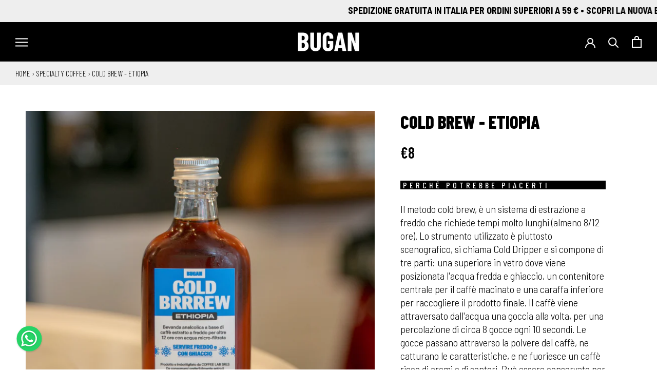

--- FILE ---
content_type: text/html; charset=utf-8
request_url: https://bugancoffeelab.com/collections/specialty-coffee/products/cold-brew
body_size: 31581
content:
<!doctype html>

<html class="no-js" lang="it">
  <head>
    <script type="application/vnd.locksmith+json" data-locksmith>{"version":"v254","locked":false,"initialized":true,"scope":"product","access_granted":true,"access_denied":false,"requires_customer":false,"manual_lock":false,"remote_lock":false,"has_timeout":false,"remote_rendered":null,"hide_resource":false,"hide_links_to_resource":false,"transparent":true,"locks":{"all":[],"opened":[]},"keys":[],"keys_signature":"f185095b9f92414267b288ec8e05b75113c6ec89b3734bd7d5f0c454ecaf1ebe","state":{"template":"product","theme":188923478357,"product":"cold-brew","collection":"specialty-coffee","page":null,"blog":null,"article":null,"app":null},"now":1769012586,"path":"\/collections\/specialty-coffee\/products\/cold-brew","locale_root_url":"\/","canonical_url":"https:\/\/bugancoffeelab.com\/products\/cold-brew","customer_id":null,"customer_id_signature":"f185095b9f92414267b288ec8e05b75113c6ec89b3734bd7d5f0c454ecaf1ebe","cart":null}</script><script data-locksmith>!function(){undefined;!function(){var s=window.Locksmith={},e=document.querySelector('script[type="application/vnd.locksmith+json"]'),n=e&&e.innerHTML;if(s.state={},s.util={},s.loading=!1,n)try{s.state=JSON.parse(n)}catch(d){}if(document.addEventListener&&document.querySelector){var o,a,i,t=[76,79,67,75,83,77,73,84,72,49,49],c=function(){a=t.slice(0)},l="style",r=function(e){e&&27!==e.keyCode&&"click"!==e.type||(document.removeEventListener("keydown",r),document.removeEventListener("click",r),o&&document.body.removeChild(o),o=null)};c(),document.addEventListener("keyup",function(e){if(e.keyCode===a[0]){if(clearTimeout(i),a.shift(),0<a.length)return void(i=setTimeout(c,1e3));c(),r(),(o=document.createElement("div"))[l].width="50%",o[l].maxWidth="1000px",o[l].height="85%",o[l].border="1px rgba(0, 0, 0, 0.2) solid",o[l].background="rgba(255, 255, 255, 0.99)",o[l].borderRadius="4px",o[l].position="fixed",o[l].top="50%",o[l].left="50%",o[l].transform="translateY(-50%) translateX(-50%)",o[l].boxShadow="0 2px 5px rgba(0, 0, 0, 0.3), 0 0 100vh 100vw rgba(0, 0, 0, 0.5)",o[l].zIndex="2147483645";var t=document.createElement("textarea");t.value=JSON.stringify(JSON.parse(n),null,2),t[l].border="none",t[l].display="block",t[l].boxSizing="border-box",t[l].width="100%",t[l].height="100%",t[l].background="transparent",t[l].padding="22px",t[l].fontFamily="monospace",t[l].fontSize="14px",t[l].color="#333",t[l].resize="none",t[l].outline="none",t.readOnly=!0,o.appendChild(t),document.body.appendChild(o),t.addEventListener("click",function(e){e.stopImmediatePropagation()}),t.select(),document.addEventListener("keydown",r),document.addEventListener("click",r)}})}s.isEmbedded=-1!==window.location.search.indexOf("_ab=0&_fd=0&_sc=1"),s.path=s.state.path||window.location.pathname,s.basePath=s.state.locale_root_url.concat("/apps/locksmith").replace(/^\/\//,"/"),s.reloading=!1,s.util.console=window.console||{log:function(){},error:function(){}},s.util.makeUrl=function(e,t){var n,o=s.basePath+e,a=[],i=s.cache();for(n in i)a.push(n+"="+encodeURIComponent(i[n]));for(n in t)a.push(n+"="+encodeURIComponent(t[n]));return s.state.customer_id&&(a.push("customer_id="+encodeURIComponent(s.state.customer_id)),a.push("customer_id_signature="+encodeURIComponent(s.state.customer_id_signature))),o+=(-1===o.indexOf("?")?"?":"&")+a.join("&")},s._initializeCallbacks=[],s.on=function(e,t){if("initialize"!==e)throw'Locksmith.on() currently only supports the "initialize" event';s._initializeCallbacks.push(t)},s.initializeSession=function(e){if(!s.isEmbedded){var t=!1,n=!0,o=!0;(e=e||{}).silent&&(o=n=!(t=!0)),s.ping({silent:t,spinner:n,reload:o,callback:function(){s._initializeCallbacks.forEach(function(e){e()})}})}},s.cache=function(e){var t={};try{var n=function a(e){return(document.cookie.match("(^|; )"+e+"=([^;]*)")||0)[2]};t=JSON.parse(decodeURIComponent(n("locksmith-params")||"{}"))}catch(d){}if(e){for(var o in e)t[o]=e[o];document.cookie="locksmith-params=; expires=Thu, 01 Jan 1970 00:00:00 GMT; path=/",document.cookie="locksmith-params="+encodeURIComponent(JSON.stringify(t))+"; path=/"}return t},s.cache.cart=s.state.cart,s.cache.cartLastSaved=null,s.params=s.cache(),s.util.reload=function(){s.reloading=!0;try{window.location.href=window.location.href.replace(/#.*/,"")}catch(d){s.util.console.error("Preferred reload method failed",d),window.location.reload()}},s.cache.saveCart=function(e){if(!s.cache.cart||s.cache.cart===s.cache.cartLastSaved)return e?e():null;var t=s.cache.cartLastSaved;s.cache.cartLastSaved=s.cache.cart,fetch("/cart/update.js",{method:"POST",headers:{"Content-Type":"application/json",Accept:"application/json"},body:JSON.stringify({attributes:{locksmith:s.cache.cart}})}).then(function(e){if(!e.ok)throw new Error("Cart update failed: "+e.status);return e.json()}).then(function(){e&&e()})["catch"](function(e){if(s.cache.cartLastSaved=t,!s.reloading)throw e})},s.util.spinnerHTML='<style>body{background:#FFF}@keyframes spin{from{transform:rotate(0deg)}to{transform:rotate(360deg)}}#loading{display:flex;width:100%;height:50vh;color:#777;align-items:center;justify-content:center}#loading .spinner{display:block;animation:spin 600ms linear infinite;position:relative;width:50px;height:50px}#loading .spinner-ring{stroke:currentColor;stroke-dasharray:100%;stroke-width:2px;stroke-linecap:round;fill:none}</style><div id="loading"><div class="spinner"><svg width="100%" height="100%"><svg preserveAspectRatio="xMinYMin"><circle class="spinner-ring" cx="50%" cy="50%" r="45%"></circle></svg></svg></div></div>',s.util.clobberBody=function(e){document.body.innerHTML=e},s.util.clobberDocument=function(e){e.responseText&&(e=e.responseText),document.documentElement&&document.removeChild(document.documentElement);var t=document.open("text/html","replace");t.writeln(e),t.close(),setTimeout(function(){var e=t.querySelector("[autofocus]");e&&e.focus()},100)},s.util.serializeForm=function(e){if(e&&"FORM"===e.nodeName){var t,n,o={};for(t=e.elements.length-1;0<=t;t-=1)if(""!==e.elements[t].name)switch(e.elements[t].nodeName){case"INPUT":switch(e.elements[t].type){default:case"text":case"hidden":case"password":case"button":case"reset":case"submit":o[e.elements[t].name]=e.elements[t].value;break;case"checkbox":case"radio":e.elements[t].checked&&(o[e.elements[t].name]=e.elements[t].value);break;case"file":}break;case"TEXTAREA":o[e.elements[t].name]=e.elements[t].value;break;case"SELECT":switch(e.elements[t].type){case"select-one":o[e.elements[t].name]=e.elements[t].value;break;case"select-multiple":for(n=e.elements[t].options.length-1;0<=n;n-=1)e.elements[t].options[n].selected&&(o[e.elements[t].name]=e.elements[t].options[n].value)}break;case"BUTTON":switch(e.elements[t].type){case"reset":case"submit":case"button":o[e.elements[t].name]=e.elements[t].value}}return o}},s.util.on=function(e,i,s,t){t=t||document;var c="locksmith-"+e+i,n=function(e){var t=e.target,n=e.target.parentElement,o=t&&t.className&&(t.className.baseVal||t.className)||"",a=n&&n.className&&(n.className.baseVal||n.className)||"";("string"==typeof o&&-1!==o.split(/\s+/).indexOf(i)||"string"==typeof a&&-1!==a.split(/\s+/).indexOf(i))&&!e[c]&&(e[c]=!0,s(e))};t.attachEvent?t.attachEvent(e,n):t.addEventListener(e,n,!1)},s.util.enableActions=function(e){s.util.on("click","locksmith-action",function(e){e.preventDefault();var t=e.target;t.dataset.confirmWith&&!confirm(t.dataset.confirmWith)||(t.disabled=!0,t.innerText=t.dataset.disableWith,s.post("/action",t.dataset.locksmithParams,{spinner:!1,type:"text",success:function(e){(e=JSON.parse(e.responseText)).message&&alert(e.message),s.util.reload()}}))},e)},s.util.inject=function(e,t){var n=["data","locksmith","append"];if(-1!==t.indexOf(n.join("-"))){var o=document.createElement("div");o.innerHTML=t,e.appendChild(o)}else e.innerHTML=t;var a,i,s=e.querySelectorAll("script");for(i=0;i<s.length;++i){a=s[i];var c=document.createElement("script");if(a.type&&(c.type=a.type),a.src)c.src=a.src;else{var l=document.createTextNode(a.innerHTML);c.appendChild(l)}e.appendChild(c)}var r=e.querySelector("[autofocus]");r&&r.focus()},s.post=function(e,t,n){!1!==(n=n||{}).spinner&&s.util.clobberBody(s.util.spinnerHTML);var o={};n.container===document?(o.layout=1,n.success=function(e){s.util.clobberDocument(e)}):n.container&&(o.layout=0,n.success=function(e){var t=document.getElementById(n.container);s.util.inject(t,e),t.id===t.firstChild.id&&t.parentElement.replaceChild(t.firstChild,t)}),n.form_type&&(t.form_type=n.form_type),n.include_layout_classes!==undefined&&(t.include_layout_classes=n.include_layout_classes),n.lock_id!==undefined&&(t.lock_id=n.lock_id),s.loading=!0;var a=s.util.makeUrl(e,o),i="json"===n.type||"text"===n.type;fetch(a,{method:"POST",headers:{"Content-Type":"application/json",Accept:i?"application/json":"text/html"},body:JSON.stringify(t)}).then(function(e){if(!e.ok)throw new Error("Request failed: "+e.status);return e.text()}).then(function(e){var t=n.success||s.util.clobberDocument;t(i?{responseText:e}:e)})["catch"](function(e){if(!s.reloading)if("dashboard.weglot.com"!==window.location.host){if(!n.silent)throw alert("Something went wrong! Please refresh and try again."),e;console.error(e)}else console.error(e)})["finally"](function(){s.loading=!1})},s.postResource=function(e,t){e.path=s.path,e.search=window.location.search,e.state=s.state,e.passcode&&(e.passcode=e.passcode.trim()),e.email&&(e.email=e.email.trim()),e.state.cart=s.cache.cart,e.locksmith_json=s.jsonTag,e.locksmith_json_signature=s.jsonTagSignature,s.post("/resource",e,t)},s.ping=function(e){if(!s.isEmbedded){e=e||{};var t=function(){e.reload?s.util.reload():"function"==typeof e.callback&&e.callback()};s.post("/ping",{path:s.path,search:window.location.search,state:s.state},{spinner:!!e.spinner,silent:"undefined"==typeof e.silent||e.silent,type:"text",success:function(e){e&&e.responseText?((e=JSON.parse(e.responseText)).messages&&0<e.messages.length&&s.showMessages(e.messages),e.cart&&s.cache.cart!==e.cart?(s.cache.cart=e.cart,s.cache.saveCart(function(){t(),e.cart&&e.cart.match(/^.+:/)&&s.util.reload()})):t()):console.error("[Locksmith] Invalid result in ping callback:",e)}})}},s.timeoutMonitor=function(){var e=s.cache.cart;s.ping({callback:function(){e!==s.cache.cart||setTimeout(function(){s.timeoutMonitor()},6e4)}})},s.showMessages=function(e){var t=document.createElement("div");t.style.position="fixed",t.style.left=0,t.style.right=0,t.style.bottom="-50px",t.style.opacity=0,t.style.background="#191919",t.style.color="#ddd",t.style.transition="bottom 0.2s, opacity 0.2s",t.style.zIndex=999999,t.innerHTML="        <style>          .locksmith-ab .locksmith-b { display: none; }          .locksmith-ab.toggled .locksmith-b { display: flex; }          .locksmith-ab.toggled .locksmith-a { display: none; }          .locksmith-flex { display: flex; flex-wrap: wrap; justify-content: space-between; align-items: center; padding: 10px 20px; }          .locksmith-message + .locksmith-message { border-top: 1px #555 solid; }          .locksmith-message a { color: inherit; font-weight: bold; }          .locksmith-message a:hover { color: inherit; opacity: 0.8; }          a.locksmith-ab-toggle { font-weight: inherit; text-decoration: underline; }          .locksmith-text { flex-grow: 1; }          .locksmith-cta { flex-grow: 0; text-align: right; }          .locksmith-cta button { transform: scale(0.8); transform-origin: left; }          .locksmith-cta > * { display: block; }          .locksmith-cta > * + * { margin-top: 10px; }          .locksmith-message a.locksmith-close { flex-grow: 0; text-decoration: none; margin-left: 15px; font-size: 30px; font-family: monospace; display: block; padding: 2px 10px; }                    @media screen and (max-width: 600px) {            .locksmith-wide-only { display: none !important; }            .locksmith-flex { padding: 0 15px; }            .locksmith-flex > * { margin-top: 5px; margin-bottom: 5px; }            .locksmith-cta { text-align: left; }          }                    @media screen and (min-width: 601px) {            .locksmith-narrow-only { display: none !important; }          }        </style>      "+e.map(function(e){return'<div class="locksmith-message">'+e+"</div>"}).join(""),document.body.appendChild(t),document.body.style.position="relative",document.body.parentElement.style.paddingBottom=t.offsetHeight+"px",setTimeout(function(){t.style.bottom=0,t.style.opacity=1},50),s.util.on("click","locksmith-ab-toggle",function(e){e.preventDefault();for(var t=e.target.parentElement;-1===t.className.split(" ").indexOf("locksmith-ab");)t=t.parentElement;-1!==t.className.split(" ").indexOf("toggled")?t.className=t.className.replace("toggled",""):t.className=t.className+" toggled"}),s.util.enableActions(t)}}()}();</script>
      <script data-locksmith>Locksmith.cache.cart=null</script>

  <script data-locksmith>Locksmith.jsonTag="{\"version\":\"v254\",\"locked\":false,\"initialized\":true,\"scope\":\"product\",\"access_granted\":true,\"access_denied\":false,\"requires_customer\":false,\"manual_lock\":false,\"remote_lock\":false,\"has_timeout\":false,\"remote_rendered\":null,\"hide_resource\":false,\"hide_links_to_resource\":false,\"transparent\":true,\"locks\":{\"all\":[],\"opened\":[]},\"keys\":[],\"keys_signature\":\"f185095b9f92414267b288ec8e05b75113c6ec89b3734bd7d5f0c454ecaf1ebe\",\"state\":{\"template\":\"product\",\"theme\":188923478357,\"product\":\"cold-brew\",\"collection\":\"specialty-coffee\",\"page\":null,\"blog\":null,\"article\":null,\"app\":null},\"now\":1769012586,\"path\":\"\\\/collections\\\/specialty-coffee\\\/products\\\/cold-brew\",\"locale_root_url\":\"\\\/\",\"canonical_url\":\"https:\\\/\\\/bugancoffeelab.com\\\/products\\\/cold-brew\",\"customer_id\":null,\"customer_id_signature\":\"f185095b9f92414267b288ec8e05b75113c6ec89b3734bd7d5f0c454ecaf1ebe\",\"cart\":null}";Locksmith.jsonTagSignature="fc9e04bd6ab26c8ceec1757445b7c600d5c41baea8cdd39f2410abcb33fc8af9"</script>
    <meta charset="utf-8"> 
    <meta http-equiv="X-UA-Compatible" content="IE=edge,chrome=1">
    <meta name="viewport" content="width=device-width, initial-scale=1.0, height=device-height, minimum-scale=1.0, maximum-scale=1.0">
    <meta name="theme-color" content="">

    <!-- SmartLook -->
    <script type='text/javascript'>
      window.smartlook||(function(d) {
      var o=smartlook=function(){ o.api.push(arguments)},h=d.getElementsByTagName('head')[0];
      var c=d.createElement('script');o.api=new Array();c.async=true;c.type='text/javascript';
      c.charset='utf-8';c.src='https://web-sdk.smartlook.com/recorder.js';h.appendChild(c);
      })(document);
      smartlook('init', '7e7534d0eeae619ce64d84f307bc4133b379448a', { region: 'eu' });
    </script>
    
    <!-- Google Tag Manager -->
	<script>(function(w,d,s,l,i){w[l]=w[l]||[];w[l].push({'gtm.start':
	new Date().getTime(),event:'gtm.js'});var f=d.getElementsByTagName(s)[0],
	j=d.createElement(s),dl=l!='dataLayer'?'&l='+l:'';j.async=true;j.src=
	'https://www.googletagmanager.com/gtm.js?id='+i+dl;f.parentNode.insertBefore(j,f);
	})(window,document,'script','dataLayer','GTM-N3MNLFW');</script>
	<!-- End Google Tag Manager -->

    <!-- JQuery -->
    <script
      src="https://code.jquery.com/jquery-3.4.1.js"
      integrity="sha256-WpOohJOqMqqyKL9FccASB9O0KwACQJpFTUBLTYOVvVU="
      crossorigin="anonymous">
    </script>

    <!-- CONCRETE - Calendario Avvento 2025 -->
    <script>
document.addEventListener("DOMContentLoaded", function () {
    // Imposta la data corrente e la data di inizio del calendario
    const today = new Date(); // Data reale
    const startCalendar = new Date(2025, 11, 1); // 1° dicembre 2025

    // Ottieni mese e giorno correnti
    const currentMonth = today.getMonth();
    const currentDay = today.getDate();

    // Verifica se siamo a dicembre 2025 o dopo
    if (today >= startCalendar && currentMonth === 11) {
        // Itera su tutti i 25 giorni
        for (let i = 1; i <= 25; i++) {
            const dayId = "d" + i;
            const dayElement = document.getElementById(dayId);

            if (dayElement) {
                const img = dayElement.querySelector(".cover-image");
                const link = dayElement.querySelector("a");

                // Imposta lo stato iniziale come grigio e link disabilitato
                img.classList.add("grayscale");
                link.style.pointerEvents = "none";

                // Attiva i giorni fino a quello corrente
                if (i <= currentDay) {
                    img.classList.remove("grayscale"); // Rimuovi scala di grigi
                    link.style.pointerEvents = "auto"; // Abilita il clic
                }
            }
        }
    } else {
        // Non è dicembre o la data è precedente al calendario dell'avvento
        for (let i = 1; i <= 25; i++) {
            const dayId = "d" + i;
            const dayElement = document.getElementById(dayId);

            if (dayElement) {
                const img = dayElement.querySelector(".cover-image");
                const link = dayElement.querySelector("a");

                // Tutto rimane in scala di grigi e disabilitato
                img.classList.add("grayscale");
                link.style.pointerEvents = "none";
            }
        }
    }
});
</script>
     
    <!-- Questo mi permette di utilizzare i Google Fonts - Inizio -->
	<link rel="preconnect" href="https://fonts.gstatic.com">
	<link href="https://fonts.googleapis.com/css2?family=Barlow+Semi+Condensed:ital,wght@0,100;0,200;0,300;0,400;0,500;0,600;0,700;0,800;0,900;1,100;1,200;1,300;1,400;1,500;1,600;1,700;1,800;1,900&display=swap" rel="stylesheet">
	<link href="https://fonts.googleapis.com/css2?family=Barlow+Condensed:ital,wght@0,100;0,200;0,300;0,400;0,500;0,600;0,700;0,800;0,900;1,100;1,200;1,300;1,400;1,500;1,600;1,700;1,800;1,900&display=swap" rel="stylesheet">
	<link href="https://fonts.googleapis.com/css2?family=Barlow:ital,wght@0,100;0,200;0,300;0,400;0,500;0,600;0,700;0,800;0,900;1,100;1,200;1,300;1,400;1,500;1,600;1,700;1,800;1,900&display=swap" rel="stylesheet">
    <!-- Questo mi permette di utilizzare i Google Fonts - Fine -->
    
    
    <title>
      COLD BREW - ETIOPIA &ndash; Bugan Coffee Lab
    </title><meta name="description" content="Perché potrebbe piacerti Il metodo cold brew, è un sistema di estrazione a freddo che richiede tempi molto lunghi (almeno 8/12 ore). Lo strumento utilizzato è piuttosto scenografico, si chiama Cold Dripper e si compone di tre parti: una superiore in vetro dove viene posizionata l&#39;acqua fredda e ghiaccio, un contenitore">
<link rel="canonical" href="https://bugancoffeelab.com/products/cold-brew"><meta property="og:type" content="product">
<meta property="og:title" content="COLD BREW - ETIOPIA">
<meta property="og:image" content="http://bugancoffeelab.com/cdn/shop/products/image.jpg?v=1652344482">
<meta property="og:image:secure_url" content="https://bugancoffeelab.com/cdn/shop/products/image.jpg?v=1652344482">
<meta property="og:image:width" content="2606">
    <meta property="og:image:height" content="2606"><meta property="product:price:amount" content="8,00">
  <meta property="product:price:currency" content="EUR"><meta property="og:description" content="Perché potrebbe piacerti Il metodo cold brew, è un sistema di estrazione a freddo che richiede tempi molto lunghi (almeno 8/12 ore). Lo strumento utilizzato è piuttosto scenografico, si chiama Cold Dripper e si compone di tre parti: una superiore in vetro dove viene posizionata l&#39;acqua fredda e ghiaccio, un contenitore">
<meta property="og:url" content="https://bugancoffeelab.com/products/cold-brew">
<meta property="og:site_name" content="Bugan Coffee Lab"><meta name="twitter:card" content="summary"><meta name="twitter:title" content="COLD BREW - ETIOPIA">
<meta name="twitter:description" content="Perché potrebbe piacerti Il metodo cold brew, è un sistema di estrazione a freddo che richiede tempi molto lunghi (almeno 8/12 ore). Lo strumento utilizzato è piuttosto scenografico, si chiama Cold Dripper e si compone di tre parti: una superiore in vetro dove viene posizionata l&#39;acqua fredda e ghiaccio, un contenitore centrale per il caffè macinato e una caraffa inferiore per raccogliere il prodotto finale. Il caffè viene attraversato dall&#39;acqua una goccia alla volta, per una percolazione di circa 8 gocce ogni 10 secondi. Le gocce passano attraverso la polvere del caffè, ne catturano le caratteristiche, e ne fuoriesce un caffè ricco di aromi e di sentori. Può essere conservato per una settimana in frigorifero.Per il cold brew si preferiscono solitamente caffè molto aromatici, fruttati e floreali, come quelli africani, principalmente Kenya ed Etiopia. Preparazione Purezza: Cold brew, ghiaccio. Cocktail">
<meta name="twitter:image" content="https://bugancoffeelab.com/cdn/shop/products/image_600x600_crop_center.jpg?v=1652344482">

    <style>
  @font-face {
  font-family: Arimo;
  font-weight: 400;
  font-style: normal;
  font-display: fallback;
  src: url("//bugancoffeelab.com/cdn/fonts/arimo/arimo_n4.a7efb558ca22d2002248bbe6f302a98edee38e35.woff2") format("woff2"),
       url("//bugancoffeelab.com/cdn/fonts/arimo/arimo_n4.0da809f7d1d5ede2a73be7094ac00741efdb6387.woff") format("woff");
}

  @font-face {
  font-family: Poppins;
  font-weight: 300;
  font-style: normal;
  font-display: fallback;
  src: url("//bugancoffeelab.com/cdn/fonts/poppins/poppins_n3.05f58335c3209cce17da4f1f1ab324ebe2982441.woff2") format("woff2"),
       url("//bugancoffeelab.com/cdn/fonts/poppins/poppins_n3.6971368e1f131d2c8ff8e3a44a36b577fdda3ff5.woff") format("woff");
}


  @font-face {
  font-family: Poppins;
  font-weight: 400;
  font-style: normal;
  font-display: fallback;
  src: url("//bugancoffeelab.com/cdn/fonts/poppins/poppins_n4.0ba78fa5af9b0e1a374041b3ceaadf0a43b41362.woff2") format("woff2"),
       url("//bugancoffeelab.com/cdn/fonts/poppins/poppins_n4.214741a72ff2596839fc9760ee7a770386cf16ca.woff") format("woff");
}

  @font-face {
  font-family: Poppins;
  font-weight: 300;
  font-style: italic;
  font-display: fallback;
  src: url("//bugancoffeelab.com/cdn/fonts/poppins/poppins_i3.8536b4423050219f608e17f134fe9ea3b01ed890.woff2") format("woff2"),
       url("//bugancoffeelab.com/cdn/fonts/poppins/poppins_i3.0f4433ada196bcabf726ed78f8e37e0995762f7f.woff") format("woff");
}

  @font-face {
  font-family: Poppins;
  font-weight: 400;
  font-style: italic;
  font-display: fallback;
  src: url("//bugancoffeelab.com/cdn/fonts/poppins/poppins_i4.846ad1e22474f856bd6b81ba4585a60799a9f5d2.woff2") format("woff2"),
       url("//bugancoffeelab.com/cdn/fonts/poppins/poppins_i4.56b43284e8b52fc64c1fd271f289a39e8477e9ec.woff") format("woff");
}


  :root {
    --heading-font-family : Arimo, sans-serif;
    --heading-font-weight : 400;
    --heading-font-style  : normal;

    --text-font-family : Poppins, sans-serif;
    --text-font-weight : 300;
    --text-font-style  : normal;

    --base-text-font-size   : 17px;
    --default-text-font-size: 14px;--background          : #ffffff;
    --background-rgb      : 255, 255, 255;
    --light-background    : #ffffff;
    --light-background-rgb: 255, 255, 255;
    --heading-color       : #000000;
    --text-color          : #000000;
    --text-color-rgb      : 0, 0, 0;
    --text-color-light    : #000000;
    --text-color-light-rgb: 0, 0, 0;
    --link-color          : #000000;
    --link-color-rgb      : 0, 0, 0;
    --border-color        : #d9d9d9;
    --border-color-rgb    : 217, 217, 217;

    --button-background    : #000000;
    --button-background-rgb: 0, 0, 0;
    --button-text-color    : #ffffff;

    --header-background       : #000000;
    --header-heading-color    : #ffffff;
    --header-light-text-color : #ffffff;
    --header-border-color     : #262626;

    --footer-background    : #eeeeee;
    --footer-text-color    : #000000;
    --footer-heading-color : #000000;
    --footer-border-color  : #cacaca;

    --navigation-background      : #ffffff;
    --navigation-background-rgb  : 255, 255, 255;
    --navigation-text-color      : #000000;
    --navigation-text-color-light: rgba(0, 0, 0, 0.5);
    --navigation-border-color    : rgba(0, 0, 0, 0.25);

    --newsletter-popup-background     : #ffffff;
    --newsletter-popup-text-color     : #1c1b1b;
    --newsletter-popup-text-color-rgb : 28, 27, 27;

    --secondary-elements-background       : #000000;
    --secondary-elements-background-rgb   : 255, 255, 255;
    --secondary-elements-text-color       : #ffffff;
    --secondary-elements-text-color-light : rgba(255, 255, 255, 0.5);
    --secondary-elements-border-color     : rgba(255, 255, 255, 0.25);

    --product-sale-price-color    : #fb0075;
    --product-sale-price-color-rgb: 251, 0, 117;

    /* Products */

    --horizontal-spacing-four-products-per-row: 40px;
        --horizontal-spacing-two-products-per-row : 40px;

    --vertical-spacing-four-products-per-row: 60px;
        --vertical-spacing-two-products-per-row : 75px;

    /* Animation */
    --drawer-transition-timing: cubic-bezier(0.645, 0.045, 0.355, 1);
    --header-base-height: 80px; /* We set a default for browsers that do not support CSS variables */

    /* Cursors */
    --cursor-zoom-in-svg    : url(//bugancoffeelab.com/cdn/shop/t/9/assets/cursor-zoom-in.svg?v=100326362725928540331763066265);
    --cursor-zoom-in-2x-svg : url(//bugancoffeelab.com/cdn/shop/t/9/assets/cursor-zoom-in-2x.svg?v=71919207650934979201763066265);
  }
</style>

<script>
  // IE11 does not have support for CSS variables, so we have to polyfill them
  if (!(((window || {}).CSS || {}).supports && window.CSS.supports('(--a: 0)'))) {
    const script = document.createElement('script');
    script.type = 'text/javascript';
    script.src = 'https://cdn.jsdelivr.net/npm/css-vars-ponyfill@2';
    script.onload = function() {
      cssVars({});
    };

    document.getElementsByTagName('head')[0].appendChild(script);
  }
</script>

    <script>window.performance && window.performance.mark && window.performance.mark('shopify.content_for_header.start');</script><meta name="google-site-verification" content="GhzC98x9a0SDg3JKSMNxl4mme3pH52wGo2GsPgGH7sU">
<meta name="google-site-verification" content="GTDf01-DCogilqSGUBzsfsjKOgly606ZyW5SVB6rLY0">
<meta id="shopify-digital-wallet" name="shopify-digital-wallet" content="/49349296285/digital_wallets/dialog">
<meta name="shopify-checkout-api-token" content="830a920d19a0f66bf4b4c7c33e992fc8">
<meta id="in-context-paypal-metadata" data-shop-id="49349296285" data-venmo-supported="false" data-environment="production" data-locale="it_IT" data-paypal-v4="true" data-currency="EUR">
<link rel="alternate" hreflang="x-default" href="https://bugancoffeelab.com/products/cold-brew">
<link rel="alternate" hreflang="it" href="https://bugancoffeelab.com/products/cold-brew">
<link rel="alternate" hreflang="en" href="https://bugancoffeelab.com/en/products/cold-brew">
<link rel="alternate" type="application/json+oembed" href="https://bugancoffeelab.com/products/cold-brew.oembed">
<script async="async" src="/checkouts/internal/preloads.js?locale=it-IT"></script>
<link rel="preconnect" href="https://shop.app" crossorigin="anonymous">
<script async="async" src="https://shop.app/checkouts/internal/preloads.js?locale=it-IT&shop_id=49349296285" crossorigin="anonymous"></script>
<script id="apple-pay-shop-capabilities" type="application/json">{"shopId":49349296285,"countryCode":"IT","currencyCode":"EUR","merchantCapabilities":["supports3DS"],"merchantId":"gid:\/\/shopify\/Shop\/49349296285","merchantName":"Bugan Coffee Lab","requiredBillingContactFields":["postalAddress","email","phone"],"requiredShippingContactFields":["postalAddress","email","phone"],"shippingType":"shipping","supportedNetworks":["visa","maestro","masterCard","amex"],"total":{"type":"pending","label":"Bugan Coffee Lab","amount":"1.00"},"shopifyPaymentsEnabled":true,"supportsSubscriptions":true}</script>
<script id="shopify-features" type="application/json">{"accessToken":"830a920d19a0f66bf4b4c7c33e992fc8","betas":["rich-media-storefront-analytics"],"domain":"bugancoffeelab.com","predictiveSearch":true,"shopId":49349296285,"locale":"it"}</script>
<script>var Shopify = Shopify || {};
Shopify.shop = "bugancoffee.myshopify.com";
Shopify.locale = "it";
Shopify.currency = {"active":"EUR","rate":"1.0"};
Shopify.country = "IT";
Shopify.theme = {"name":"BUGAN-BF25_20251113","id":188923478357,"schema_name":"Prestige","schema_version":"4.9.7","theme_store_id":855,"role":"main"};
Shopify.theme.handle = "null";
Shopify.theme.style = {"id":null,"handle":null};
Shopify.cdnHost = "bugancoffeelab.com/cdn";
Shopify.routes = Shopify.routes || {};
Shopify.routes.root = "/";</script>
<script type="module">!function(o){(o.Shopify=o.Shopify||{}).modules=!0}(window);</script>
<script>!function(o){function n(){var o=[];function n(){o.push(Array.prototype.slice.apply(arguments))}return n.q=o,n}var t=o.Shopify=o.Shopify||{};t.loadFeatures=n(),t.autoloadFeatures=n()}(window);</script>
<script>
  window.ShopifyPay = window.ShopifyPay || {};
  window.ShopifyPay.apiHost = "shop.app\/pay";
  window.ShopifyPay.redirectState = null;
</script>
<script id="shop-js-analytics" type="application/json">{"pageType":"product"}</script>
<script defer="defer" async type="module" src="//bugancoffeelab.com/cdn/shopifycloud/shop-js/modules/v2/client.init-shop-cart-sync_DXGljDCh.it.esm.js"></script>
<script defer="defer" async type="module" src="//bugancoffeelab.com/cdn/shopifycloud/shop-js/modules/v2/chunk.common_Dby6QE3M.esm.js"></script>
<script type="module">
  await import("//bugancoffeelab.com/cdn/shopifycloud/shop-js/modules/v2/client.init-shop-cart-sync_DXGljDCh.it.esm.js");
await import("//bugancoffeelab.com/cdn/shopifycloud/shop-js/modules/v2/chunk.common_Dby6QE3M.esm.js");

  window.Shopify.SignInWithShop?.initShopCartSync?.({"fedCMEnabled":true,"windoidEnabled":true});

</script>
<script>
  window.Shopify = window.Shopify || {};
  if (!window.Shopify.featureAssets) window.Shopify.featureAssets = {};
  window.Shopify.featureAssets['shop-js'] = {"shop-cart-sync":["modules/v2/client.shop-cart-sync_CuycFFQA.it.esm.js","modules/v2/chunk.common_Dby6QE3M.esm.js"],"init-fed-cm":["modules/v2/client.init-fed-cm_BNG5oyTN.it.esm.js","modules/v2/chunk.common_Dby6QE3M.esm.js"],"shop-button":["modules/v2/client.shop-button_CYDCs7np.it.esm.js","modules/v2/chunk.common_Dby6QE3M.esm.js"],"init-windoid":["modules/v2/client.init-windoid_CIyZw0nM.it.esm.js","modules/v2/chunk.common_Dby6QE3M.esm.js"],"shop-cash-offers":["modules/v2/client.shop-cash-offers_CcSAlF98.it.esm.js","modules/v2/chunk.common_Dby6QE3M.esm.js","modules/v2/chunk.modal_D1Buujso.esm.js"],"shop-toast-manager":["modules/v2/client.shop-toast-manager_BX7Boar6.it.esm.js","modules/v2/chunk.common_Dby6QE3M.esm.js"],"init-shop-email-lookup-coordinator":["modules/v2/client.init-shop-email-lookup-coordinator_9H--u2Oq.it.esm.js","modules/v2/chunk.common_Dby6QE3M.esm.js"],"pay-button":["modules/v2/client.pay-button_Dij3AEMZ.it.esm.js","modules/v2/chunk.common_Dby6QE3M.esm.js"],"avatar":["modules/v2/client.avatar_BTnouDA3.it.esm.js"],"init-shop-cart-sync":["modules/v2/client.init-shop-cart-sync_DXGljDCh.it.esm.js","modules/v2/chunk.common_Dby6QE3M.esm.js"],"shop-login-button":["modules/v2/client.shop-login-button_CQ3q_nN6.it.esm.js","modules/v2/chunk.common_Dby6QE3M.esm.js","modules/v2/chunk.modal_D1Buujso.esm.js"],"init-customer-accounts-sign-up":["modules/v2/client.init-customer-accounts-sign-up_BnxtNv5b.it.esm.js","modules/v2/client.shop-login-button_CQ3q_nN6.it.esm.js","modules/v2/chunk.common_Dby6QE3M.esm.js","modules/v2/chunk.modal_D1Buujso.esm.js"],"init-shop-for-new-customer-accounts":["modules/v2/client.init-shop-for-new-customer-accounts_CKlpbIAZ.it.esm.js","modules/v2/client.shop-login-button_CQ3q_nN6.it.esm.js","modules/v2/chunk.common_Dby6QE3M.esm.js","modules/v2/chunk.modal_D1Buujso.esm.js"],"init-customer-accounts":["modules/v2/client.init-customer-accounts_BatGhs6N.it.esm.js","modules/v2/client.shop-login-button_CQ3q_nN6.it.esm.js","modules/v2/chunk.common_Dby6QE3M.esm.js","modules/v2/chunk.modal_D1Buujso.esm.js"],"shop-follow-button":["modules/v2/client.shop-follow-button_Drfnypl_.it.esm.js","modules/v2/chunk.common_Dby6QE3M.esm.js","modules/v2/chunk.modal_D1Buujso.esm.js"],"lead-capture":["modules/v2/client.lead-capture_C77H9ivN.it.esm.js","modules/v2/chunk.common_Dby6QE3M.esm.js","modules/v2/chunk.modal_D1Buujso.esm.js"],"checkout-modal":["modules/v2/client.checkout-modal_B3EdBKL4.it.esm.js","modules/v2/chunk.common_Dby6QE3M.esm.js","modules/v2/chunk.modal_D1Buujso.esm.js"],"shop-login":["modules/v2/client.shop-login_CkabS-Xl.it.esm.js","modules/v2/chunk.common_Dby6QE3M.esm.js","modules/v2/chunk.modal_D1Buujso.esm.js"],"payment-terms":["modules/v2/client.payment-terms_BgXoyFHX.it.esm.js","modules/v2/chunk.common_Dby6QE3M.esm.js","modules/v2/chunk.modal_D1Buujso.esm.js"]};
</script>
<script>(function() {
  var isLoaded = false;
  function asyncLoad() {
    if (isLoaded) return;
    isLoaded = true;
    var urls = ["https:\/\/chimpstatic.com\/mcjs-connected\/js\/users\/3ebbe230a26a5860bb18c41ce\/9eaa17aebb1f0b0aecbcec103.js?shop=bugancoffee.myshopify.com","https:\/\/cdn.weglot.com\/weglot_script_tag.js?shop=bugancoffee.myshopify.com","https:\/\/cdn.sesami.co\/shopify.js?shop=bugancoffee.myshopify.com"];
    for (var i = 0; i < urls.length; i++) {
      var s = document.createElement('script');
      s.type = 'text/javascript';
      s.async = true;
      s.src = urls[i];
      var x = document.getElementsByTagName('script')[0];
      x.parentNode.insertBefore(s, x);
    }
  };
  if(window.attachEvent) {
    window.attachEvent('onload', asyncLoad);
  } else {
    window.addEventListener('load', asyncLoad, false);
  }
})();</script>
<script id="__st">var __st={"a":49349296285,"offset":3600,"reqid":"323c3cbd-64a7-47b4-829c-69de179f4edc-1769012586","pageurl":"bugancoffeelab.com\/collections\/specialty-coffee\/products\/cold-brew","u":"42f5c2b2c622","p":"product","rtyp":"product","rid":6711454171293};</script>
<script>window.ShopifyPaypalV4VisibilityTracking = true;</script>
<script id="captcha-bootstrap">!function(){'use strict';const t='contact',e='account',n='new_comment',o=[[t,t],['blogs',n],['comments',n],[t,'customer']],c=[[e,'customer_login'],[e,'guest_login'],[e,'recover_customer_password'],[e,'create_customer']],r=t=>t.map((([t,e])=>`form[action*='/${t}']:not([data-nocaptcha='true']) input[name='form_type'][value='${e}']`)).join(','),a=t=>()=>t?[...document.querySelectorAll(t)].map((t=>t.form)):[];function s(){const t=[...o],e=r(t);return a(e)}const i='password',u='form_key',d=['recaptcha-v3-token','g-recaptcha-response','h-captcha-response',i],f=()=>{try{return window.sessionStorage}catch{return}},m='__shopify_v',_=t=>t.elements[u];function p(t,e,n=!1){try{const o=window.sessionStorage,c=JSON.parse(o.getItem(e)),{data:r}=function(t){const{data:e,action:n}=t;return t[m]||n?{data:e,action:n}:{data:t,action:n}}(c);for(const[e,n]of Object.entries(r))t.elements[e]&&(t.elements[e].value=n);n&&o.removeItem(e)}catch(o){console.error('form repopulation failed',{error:o})}}const l='form_type',E='cptcha';function T(t){t.dataset[E]=!0}const w=window,h=w.document,L='Shopify',v='ce_forms',y='captcha';let A=!1;((t,e)=>{const n=(g='f06e6c50-85a8-45c8-87d0-21a2b65856fe',I='https://cdn.shopify.com/shopifycloud/storefront-forms-hcaptcha/ce_storefront_forms_captcha_hcaptcha.v1.5.2.iife.js',D={infoText:'Protetto da hCaptcha',privacyText:'Privacy',termsText:'Termini'},(t,e,n)=>{const o=w[L][v],c=o.bindForm;if(c)return c(t,g,e,D).then(n);var r;o.q.push([[t,g,e,D],n]),r=I,A||(h.body.append(Object.assign(h.createElement('script'),{id:'captcha-provider',async:!0,src:r})),A=!0)});var g,I,D;w[L]=w[L]||{},w[L][v]=w[L][v]||{},w[L][v].q=[],w[L][y]=w[L][y]||{},w[L][y].protect=function(t,e){n(t,void 0,e),T(t)},Object.freeze(w[L][y]),function(t,e,n,w,h,L){const[v,y,A,g]=function(t,e,n){const i=e?o:[],u=t?c:[],d=[...i,...u],f=r(d),m=r(i),_=r(d.filter((([t,e])=>n.includes(e))));return[a(f),a(m),a(_),s()]}(w,h,L),I=t=>{const e=t.target;return e instanceof HTMLFormElement?e:e&&e.form},D=t=>v().includes(t);t.addEventListener('submit',(t=>{const e=I(t);if(!e)return;const n=D(e)&&!e.dataset.hcaptchaBound&&!e.dataset.recaptchaBound,o=_(e),c=g().includes(e)&&(!o||!o.value);(n||c)&&t.preventDefault(),c&&!n&&(function(t){try{if(!f())return;!function(t){const e=f();if(!e)return;const n=_(t);if(!n)return;const o=n.value;o&&e.removeItem(o)}(t);const e=Array.from(Array(32),(()=>Math.random().toString(36)[2])).join('');!function(t,e){_(t)||t.append(Object.assign(document.createElement('input'),{type:'hidden',name:u})),t.elements[u].value=e}(t,e),function(t,e){const n=f();if(!n)return;const o=[...t.querySelectorAll(`input[type='${i}']`)].map((({name:t})=>t)),c=[...d,...o],r={};for(const[a,s]of new FormData(t).entries())c.includes(a)||(r[a]=s);n.setItem(e,JSON.stringify({[m]:1,action:t.action,data:r}))}(t,e)}catch(e){console.error('failed to persist form',e)}}(e),e.submit())}));const S=(t,e)=>{t&&!t.dataset[E]&&(n(t,e.some((e=>e===t))),T(t))};for(const o of['focusin','change'])t.addEventListener(o,(t=>{const e=I(t);D(e)&&S(e,y())}));const B=e.get('form_key'),M=e.get(l),P=B&&M;t.addEventListener('DOMContentLoaded',(()=>{const t=y();if(P)for(const e of t)e.elements[l].value===M&&p(e,B);[...new Set([...A(),...v().filter((t=>'true'===t.dataset.shopifyCaptcha))])].forEach((e=>S(e,t)))}))}(h,new URLSearchParams(w.location.search),n,t,e,['guest_login'])})(!0,!1)}();</script>
<script integrity="sha256-4kQ18oKyAcykRKYeNunJcIwy7WH5gtpwJnB7kiuLZ1E=" data-source-attribution="shopify.loadfeatures" defer="defer" src="//bugancoffeelab.com/cdn/shopifycloud/storefront/assets/storefront/load_feature-a0a9edcb.js" crossorigin="anonymous"></script>
<script crossorigin="anonymous" defer="defer" src="//bugancoffeelab.com/cdn/shopifycloud/storefront/assets/shopify_pay/storefront-65b4c6d7.js?v=20250812"></script>
<script data-source-attribution="shopify.dynamic_checkout.dynamic.init">var Shopify=Shopify||{};Shopify.PaymentButton=Shopify.PaymentButton||{isStorefrontPortableWallets:!0,init:function(){window.Shopify.PaymentButton.init=function(){};var t=document.createElement("script");t.src="https://bugancoffeelab.com/cdn/shopifycloud/portable-wallets/latest/portable-wallets.it.js",t.type="module",document.head.appendChild(t)}};
</script>
<script data-source-attribution="shopify.dynamic_checkout.buyer_consent">
  function portableWalletsHideBuyerConsent(e){var t=document.getElementById("shopify-buyer-consent"),n=document.getElementById("shopify-subscription-policy-button");t&&n&&(t.classList.add("hidden"),t.setAttribute("aria-hidden","true"),n.removeEventListener("click",e))}function portableWalletsShowBuyerConsent(e){var t=document.getElementById("shopify-buyer-consent"),n=document.getElementById("shopify-subscription-policy-button");t&&n&&(t.classList.remove("hidden"),t.removeAttribute("aria-hidden"),n.addEventListener("click",e))}window.Shopify?.PaymentButton&&(window.Shopify.PaymentButton.hideBuyerConsent=portableWalletsHideBuyerConsent,window.Shopify.PaymentButton.showBuyerConsent=portableWalletsShowBuyerConsent);
</script>
<script data-source-attribution="shopify.dynamic_checkout.cart.bootstrap">document.addEventListener("DOMContentLoaded",(function(){function t(){return document.querySelector("shopify-accelerated-checkout-cart, shopify-accelerated-checkout")}if(t())Shopify.PaymentButton.init();else{new MutationObserver((function(e,n){t()&&(Shopify.PaymentButton.init(),n.disconnect())})).observe(document.body,{childList:!0,subtree:!0})}}));
</script>
<link id="shopify-accelerated-checkout-styles" rel="stylesheet" media="screen" href="https://bugancoffeelab.com/cdn/shopifycloud/portable-wallets/latest/accelerated-checkout-backwards-compat.css" crossorigin="anonymous">
<style id="shopify-accelerated-checkout-cart">
        #shopify-buyer-consent {
  margin-top: 1em;
  display: inline-block;
  width: 100%;
}

#shopify-buyer-consent.hidden {
  display: none;
}

#shopify-subscription-policy-button {
  background: none;
  border: none;
  padding: 0;
  text-decoration: underline;
  font-size: inherit;
  cursor: pointer;
}

#shopify-subscription-policy-button::before {
  box-shadow: none;
}

      </style>

<script>window.performance && window.performance.mark && window.performance.mark('shopify.content_for_header.end');</script>

    <link rel="stylesheet" href="//bugancoffeelab.com/cdn/shop/t/9/assets/theme.css?v=50604996610222342921763074269">
    <link rel="stylesheet" href="//bugancoffeelab.com/cdn/shop/t/9/assets/concrete.css?v=52510047569794866111763071699">
    <link rel="stylesheet" href="//bugancoffeelab.com/cdn/shop/t/9/assets/concrete-grid.css?v=27607912824843371941763066265">
    
    <!-- Concrete - Iubenda -->
    <script type="text/javascript">
// Rileva la lingua dal tag <html>
var htmlLang = document.documentElement.lang;

// Configurazione di base per Iubenda
var _iub = _iub || [];
_iub.csConfiguration = {
    "askConsentAtCookiePolicyUpdate": true,
    "countryDetection": true,
    "enableLgpd": true,
    "enableUspr": true,
    "lgpdAppliesGlobally": false,
    "perPurposeConsent": true,
    "siteId": 2977380,
    "whitelabel": true,
    // Impostazioni specifiche per lingua saranno aggiunte di seguito
};

// Imposta i dettagli specifici in base alla lingua rilevata
if (htmlLang.startsWith('it')) {
    Object.assign(_iub.csConfiguration, {
        "cookiePolicyId": 36126841,
        "lang": "it",
        "banner": {
            "acceptButtonCaptionColor": "#000000",
            "acceptButtonColor": "#ffffff",
            "acceptButtonDisplay": true,
            "backgroundColor": "#000000",
            "backgroundOverlay": true,
            "closeButtonDisplay": true,
            "closeButtonRejects": true,
            "customizeButtonCaptionColor": "#ffffff",
            "customizeButtonColor": "#212121",
            "customizeButtonDisplay": true,
            "explicitWithdrawal": true,
            "listPurposes": true,
            "linksColor": "#ffffff",
            "position": "float-bottom-right",
            "rejectButtonCaptionColor": "#ffffff",
            "rejectButtonColor": "#212121",
            "rejectButtonDisplay": true,
            "showPurposesToggles": false,
            "textColor": "#ffffff",
        }
    });
} else {
    Object.assign(_iub.csConfiguration, {
        "cookiePolicyId": 36126841,
        "lang": "en",
        "banner": {
            "acceptButtonCaptionColor": "#000000",
            "acceptButtonColor": "#ffffff",
            "acceptButtonDisplay": true,
            "backgroundColor": "#000000",
            "backgroundOverlay": true,
            "closeButtonDisplay": true,
            "closeButtonRejects": true,
            "customizeButtonCaptionColor": "#ffffff",
            "customizeButtonColor": "#212121",
            "customizeButtonDisplay": true,
            "explicitWithdrawal": true,
            "listPurposes": true,
            "linksColor": "#ffffff",
            "position": "float-bottom-right",
            "rejectButtonCaptionColor": "#ffffff",
            "rejectButtonColor": "#212121",
            "rejectButtonDisplay": true,
            "showPurposesToggles": false,
            "textColor": "#ffffff",
            // Assicurati di aggiornare il contenuto dell'informativa in inglese secondo le tue necessità
        }
    });
}

</script>
<script type="text/javascript" src="//cdn.iubenda.com/cs/ccpa/stub.js"></script>
<script type="text/javascript" src="//cdn.iubenda.com/cs/iubenda_cs.js" charset="UTF-8" async></script>


    <script>
      // This allows to expose several variables to the global scope, to be used in scripts
      window.theme = {
        pageType: "product",
        moneyFormat: "€{{amount_with_comma_separator}}",
        moneyWithCurrencyFormat: "€{{amount_with_comma_separator}} EUR",
        productImageSize: "natural",
        searchMode: "product,article",
        showPageTransition: true,
        showElementStaggering: true,
        showImageZooming: true
      };

      window.routes = {
        rootUrl: "\/",
        cartUrl: "\/cart",
        cartAddUrl: "\/cart\/add",
        cartChangeUrl: "\/cart\/change",
        searchUrl: "\/search",
        productRecommendationsUrl: "\/recommendations\/products"
      };

      window.languages = {
        cartAddNote: "Aggiungi una nota al tuo ordine",
        cartEditNote: "Modifica la nota",
        productImageLoadingError: "Questa immagine non può essere caricata. Prova a ricaricare la pagina. ",
        productFormAddToCart: "Aggiungi al carrello",
        productFormUnavailable: "Non disponibile",
        productFormSoldOut: "Esaurito",
        shippingEstimatorOneResult: "1 opzione disponibile:",
        shippingEstimatorMoreResults: "{{count}} opzioni disponibili:",
        shippingEstimatorNoResults: "Nessun metodo di spedizione disponibile"
      };

      window.lazySizesConfig = {
        loadHidden: false,
        hFac: 0.5,
        expFactor: 2,
        ricTimeout: 150,
        lazyClass: 'Image--lazyLoad',
        loadingClass: 'Image--lazyLoading',
        loadedClass: 'Image--lazyLoaded'
      };

      document.documentElement.className = document.documentElement.className.replace('no-js', 'js');
      document.documentElement.style.setProperty('--window-height', window.innerHeight + 'px');

      // We do a quick detection of some features (we could use Modernizr but for so little...)
      (function() {
        document.documentElement.className += ((window.CSS && window.CSS.supports('(position: sticky) or (position: -webkit-sticky)')) ? ' supports-sticky' : ' no-supports-sticky');
        document.documentElement.className += (window.matchMedia('(-moz-touch-enabled: 1), (hover: none)')).matches ? ' no-supports-hover' : ' supports-hover';
      }());
    </script>

    <script src="//bugancoffeelab.com/cdn/shop/t/9/assets/lazysizes.min.js?v=174358363404432586981763066265" async></script><script src="https://polyfill-fastly.net/v3/polyfill.min.js?unknown=polyfill&features=fetch,Element.prototype.closest,Element.prototype.remove,Element.prototype.classList,Array.prototype.includes,Array.prototype.fill,Object.assign,CustomEvent,IntersectionObserver,IntersectionObserverEntry,URL" defer></script>
    <script src="//bugancoffeelab.com/cdn/shop/t/9/assets/libs.min.js?v=26178543184394469741763066265" defer></script>
    <script src="//bugancoffeelab.com/cdn/shop/t/9/assets/theme.js?v=63656315330907093371763066265" defer></script>
    <script src="//bugancoffeelab.com/cdn/shop/t/9/assets/custom.js?v=80825990665863255931763066265" defer></script>

    <script>
      (function () {
        window.onpageshow = function() {
          if (window.theme.showPageTransition) {
            var pageTransition = document.querySelector('.PageTransition');

            if (pageTransition) {
              pageTransition.style.visibility = 'visible';
              pageTransition.style.opacity = '0';
            }
          }

          // When the page is loaded from the cache, we have to reload the cart content
          document.documentElement.dispatchEvent(new CustomEvent('cart:refresh', {
            bubbles: true
          }));
        };
      })();
    </script>

    
  <script type="application/ld+json">
  {
    "@context": "http://schema.org",
    "@type": "Product",
    "offers": [{
          "@type": "Offer",
          "name": "1 Bottiglietta",
          "availability":"https://schema.org/InStock",
          "price": 8.0,
          "priceCurrency": "EUR",
          "priceValidUntil": "2026-01-31","url": "/products/cold-brew?variant=39929581600925"
        },
{
          "@type": "Offer",
          "name": "3 Bottigliette",
          "availability":"https://schema.org/InStock",
          "price": 20.0,
          "priceCurrency": "EUR",
          "priceValidUntil": "2026-01-31","url": "/products/cold-brew?variant=39929581633693"
        }
],
      "gtin13": "8051706860179",
      "productId": "8051706860179",
    "brand": {
      "name": "Bugan Coffee Lab"
    },
    "name": "COLD BREW - ETIOPIA",
    "description": "\nPerché potrebbe piacerti\n\nIl metodo cold brew, è un sistema di estrazione a freddo che richiede tempi molto lunghi (almeno 8\/12 ore). Lo strumento utilizzato è piuttosto scenografico, si chiama Cold Dripper e si compone di tre parti: una superiore in vetro dove viene posizionata l'acqua fredda e ghiaccio, un contenitore centrale per il caffè macinato e una caraffa inferiore per raccogliere il prodotto finale. Il caffè viene attraversato dall'acqua una goccia alla volta, per una percolazione di circa 8 gocce ogni 10 secondi. Le gocce passano attraverso la polvere del caffè, ne catturano le caratteristiche, e ne fuoriesce un caffè ricco di aromi e di sentori. Può essere conservato per una settimana in frigorifero.Per il cold brew si preferiscono solitamente caffè molto aromatici, fruttati e floreali, come quelli africani, principalmente Kenya ed Etiopia.\n\nPreparazione\n\n\nPurezza: Cold brew, ghiaccio.\nCocktail analcolico: Cold brew, ghiaccio, tonica, sciroppo di frutti di bosco.\nCocktail alcolico: Cold brew, ghiaccio, tonica, gin (poca botanica) oppure lascia spazio alla tua fantasia! Enjoy.\n\n",
    "category": "Specialty Coffee",
    "url": "/products/cold-brew",
    "sku": "",
    "image": {
      "@type": "ImageObject",
      "url": "https://bugancoffeelab.com/cdn/shop/products/image_1024x.jpg?v=1652344482",
      "image": "https://bugancoffeelab.com/cdn/shop/products/image_1024x.jpg?v=1652344482",
      "name": "COLD BREW - ETIOPIA",
      "width": "1024",
      "height": "1024"
    }
  }
  </script>



  <script type="application/ld+json">
  {
    "@context": "http://schema.org",
    "@type": "BreadcrumbList",
  "itemListElement": [{
      "@type": "ListItem",
      "position": 1,
      "name": "Translation missing: it.general.breadcrumb.home",
      "item": "https://bugancoffeelab.com"
    },{
          "@type": "ListItem",
          "position": 2,
          "name": "SPECIALTY COFFEE",
          "item": "https://bugancoffeelab.com/collections/specialty-coffee"
        }, {
          "@type": "ListItem",
          "position": 3,
          "name": "COLD BREW - ETIOPIA",
          "item": "https://bugancoffeelab.com/collections/specialty-coffee/products/cold-brew"
        }]
  }
  </script>

  
  <!-- "snippets/shogun-head.liquid" was not rendered, the associated app was uninstalled -->
    
  <link href="//cdnjs.cloudflare.com/ajax/libs/font-awesome/4.7.0/css/font-awesome.min.css" rel="stylesheet" type="text/css" media="all" />
    
<link rel="stylesheet" href="//bugancoffeelab.com/cdn/shop/t/9/assets/sca-pp.css?v=26248894406678077071763066265">
 <script>
  
  SCAPPShop = {};
    
  </script>
<script src="//bugancoffeelab.com/cdn/shop/t/9/assets/sca-pp-initial.js?v=125398545009606122381763066265" type="text/javascript"></script>
   
<!-- "snippets/hulkcode_common.liquid" was not rendered, the associated app was uninstalled --><script src='https://productoption.hulkapps.com/api/v2/frontend/hulkcode.js' defer='defer'></script>
<link rel="alternate" hreflang="it" href="https://bugancoffeelab.com/products/cold-brew">

<link rel="alternate" hreflang="en" href="https://en.bugancoffeelab.com/collections/specialty-coffee/products/cold-brew">



<!--Start Weglot Script-->
<script src="//cdn.weglot.com/weglot.min.js"></script>
<script id="has-script-tags">Weglot.initialize({ api_key:"wg_3cb55e921c55a7450e08616d24d8700c7" });</script>
<!--End Weglot Script-->


<script>
    
    
    
    
    var gsf_conversion_data = {page_type : 'product', event : 'view_item', data : {product_data : [{variant_id : 39929581600925, product_id : 6711454171293, name : "COLD BREW - ETIOPIA", price : "8.00", currency : "EUR", sku : "", brand : "Bugan Coffee Lab", variant : "1 Bottiglietta", category : "Specialty Coffee", quantity : "-38" }], total_price : "8.00", shop_currency : "EUR"}};
    
</script>





<script type="text/javascript">
window.dataLayer = window.dataLayer || [];
window.appStart = function(){
  window.productPageHandle = function(){
    var productName = "COLD BREW - ETIOPIA";
    var productId = "6711454171293";
    var productPrice = "8,00";
    var productBrand = "Bugan Coffee Lab";
    var productCollection = "SPECIALTY COFFEE";
    var productType = "Specialty Coffee";
    var productSku = "";
    var productVariantId = "39929581600925";
    var productVariantTitle = "1 Bottiglietta";
    window.dataLayer.push({
      event: "analyzify_productDetail",
      item_id: productId,
      item_name: productName,
      value: productPrice,
      brand: productBrand,
      category: productCollection,
      item_type: productType,
      SKU: productSku,
      variant_id: productVariantId,
      variant: productVariantTitle,
      currency: "EUR",
    });
  };
  window.allPageHandle = function(){
    window.dataLayer.push({
      event: "ga4kit_info",
      contentGroup: "product",
      
        userType: "visitor",
      
    });
  };
  allPageHandle();
      
  
    productPageHandle();
  
}
appStart();
</script>

  <!-- Concrete - Google tag (gtag.js) -->
  <script async src="https://www.googletagmanager.com/gtag/js?id=AW-921674149"></script>
  <script>
    window.dataLayer = window.dataLayer || [];
    function gtag(){dataLayer.push(arguments);}
    gtag('js', new Date());
  
    gtag('config', 'AW-921674149');
  </script>

<script src="https://cdn.shopify.com/extensions/019ada43-5df6-753c-a62c-4e6f335155c8/sesami-booking-app-102/assets/sesami-main.js" type="text/javascript" defer="defer"></script>
<link href="https://cdn.shopify.com/extensions/019ada43-5df6-753c-a62c-4e6f335155c8/sesami-booking-app-102/assets/sesami-components.css" rel="stylesheet" type="text/css" media="all">
<link href="https://monorail-edge.shopifysvc.com" rel="dns-prefetch">
<script>(function(){if ("sendBeacon" in navigator && "performance" in window) {try {var session_token_from_headers = performance.getEntriesByType('navigation')[0].serverTiming.find(x => x.name == '_s').description;} catch {var session_token_from_headers = undefined;}var session_cookie_matches = document.cookie.match(/_shopify_s=([^;]*)/);var session_token_from_cookie = session_cookie_matches && session_cookie_matches.length === 2 ? session_cookie_matches[1] : "";var session_token = session_token_from_headers || session_token_from_cookie || "";function handle_abandonment_event(e) {var entries = performance.getEntries().filter(function(entry) {return /monorail-edge.shopifysvc.com/.test(entry.name);});if (!window.abandonment_tracked && entries.length === 0) {window.abandonment_tracked = true;var currentMs = Date.now();var navigation_start = performance.timing.navigationStart;var payload = {shop_id: 49349296285,url: window.location.href,navigation_start,duration: currentMs - navigation_start,session_token,page_type: "product"};window.navigator.sendBeacon("https://monorail-edge.shopifysvc.com/v1/produce", JSON.stringify({schema_id: "online_store_buyer_site_abandonment/1.1",payload: payload,metadata: {event_created_at_ms: currentMs,event_sent_at_ms: currentMs}}));}}window.addEventListener('pagehide', handle_abandonment_event);}}());</script>
<script id="web-pixels-manager-setup">(function e(e,d,r,n,o){if(void 0===o&&(o={}),!Boolean(null===(a=null===(i=window.Shopify)||void 0===i?void 0:i.analytics)||void 0===a?void 0:a.replayQueue)){var i,a;window.Shopify=window.Shopify||{};var t=window.Shopify;t.analytics=t.analytics||{};var s=t.analytics;s.replayQueue=[],s.publish=function(e,d,r){return s.replayQueue.push([e,d,r]),!0};try{self.performance.mark("wpm:start")}catch(e){}var l=function(){var e={modern:/Edge?\/(1{2}[4-9]|1[2-9]\d|[2-9]\d{2}|\d{4,})\.\d+(\.\d+|)|Firefox\/(1{2}[4-9]|1[2-9]\d|[2-9]\d{2}|\d{4,})\.\d+(\.\d+|)|Chrom(ium|e)\/(9{2}|\d{3,})\.\d+(\.\d+|)|(Maci|X1{2}).+ Version\/(15\.\d+|(1[6-9]|[2-9]\d|\d{3,})\.\d+)([,.]\d+|)( \(\w+\)|)( Mobile\/\w+|) Safari\/|Chrome.+OPR\/(9{2}|\d{3,})\.\d+\.\d+|(CPU[ +]OS|iPhone[ +]OS|CPU[ +]iPhone|CPU IPhone OS|CPU iPad OS)[ +]+(15[._]\d+|(1[6-9]|[2-9]\d|\d{3,})[._]\d+)([._]\d+|)|Android:?[ /-](13[3-9]|1[4-9]\d|[2-9]\d{2}|\d{4,})(\.\d+|)(\.\d+|)|Android.+Firefox\/(13[5-9]|1[4-9]\d|[2-9]\d{2}|\d{4,})\.\d+(\.\d+|)|Android.+Chrom(ium|e)\/(13[3-9]|1[4-9]\d|[2-9]\d{2}|\d{4,})\.\d+(\.\d+|)|SamsungBrowser\/([2-9]\d|\d{3,})\.\d+/,legacy:/Edge?\/(1[6-9]|[2-9]\d|\d{3,})\.\d+(\.\d+|)|Firefox\/(5[4-9]|[6-9]\d|\d{3,})\.\d+(\.\d+|)|Chrom(ium|e)\/(5[1-9]|[6-9]\d|\d{3,})\.\d+(\.\d+|)([\d.]+$|.*Safari\/(?![\d.]+ Edge\/[\d.]+$))|(Maci|X1{2}).+ Version\/(10\.\d+|(1[1-9]|[2-9]\d|\d{3,})\.\d+)([,.]\d+|)( \(\w+\)|)( Mobile\/\w+|) Safari\/|Chrome.+OPR\/(3[89]|[4-9]\d|\d{3,})\.\d+\.\d+|(CPU[ +]OS|iPhone[ +]OS|CPU[ +]iPhone|CPU IPhone OS|CPU iPad OS)[ +]+(10[._]\d+|(1[1-9]|[2-9]\d|\d{3,})[._]\d+)([._]\d+|)|Android:?[ /-](13[3-9]|1[4-9]\d|[2-9]\d{2}|\d{4,})(\.\d+|)(\.\d+|)|Mobile Safari.+OPR\/([89]\d|\d{3,})\.\d+\.\d+|Android.+Firefox\/(13[5-9]|1[4-9]\d|[2-9]\d{2}|\d{4,})\.\d+(\.\d+|)|Android.+Chrom(ium|e)\/(13[3-9]|1[4-9]\d|[2-9]\d{2}|\d{4,})\.\d+(\.\d+|)|Android.+(UC? ?Browser|UCWEB|U3)[ /]?(15\.([5-9]|\d{2,})|(1[6-9]|[2-9]\d|\d{3,})\.\d+)\.\d+|SamsungBrowser\/(5\.\d+|([6-9]|\d{2,})\.\d+)|Android.+MQ{2}Browser\/(14(\.(9|\d{2,})|)|(1[5-9]|[2-9]\d|\d{3,})(\.\d+|))(\.\d+|)|K[Aa][Ii]OS\/(3\.\d+|([4-9]|\d{2,})\.\d+)(\.\d+|)/},d=e.modern,r=e.legacy,n=navigator.userAgent;return n.match(d)?"modern":n.match(r)?"legacy":"unknown"}(),u="modern"===l?"modern":"legacy",c=(null!=n?n:{modern:"",legacy:""})[u],f=function(e){return[e.baseUrl,"/wpm","/b",e.hashVersion,"modern"===e.buildTarget?"m":"l",".js"].join("")}({baseUrl:d,hashVersion:r,buildTarget:u}),m=function(e){var d=e.version,r=e.bundleTarget,n=e.surface,o=e.pageUrl,i=e.monorailEndpoint;return{emit:function(e){var a=e.status,t=e.errorMsg,s=(new Date).getTime(),l=JSON.stringify({metadata:{event_sent_at_ms:s},events:[{schema_id:"web_pixels_manager_load/3.1",payload:{version:d,bundle_target:r,page_url:o,status:a,surface:n,error_msg:t},metadata:{event_created_at_ms:s}}]});if(!i)return console&&console.warn&&console.warn("[Web Pixels Manager] No Monorail endpoint provided, skipping logging."),!1;try{return self.navigator.sendBeacon.bind(self.navigator)(i,l)}catch(e){}var u=new XMLHttpRequest;try{return u.open("POST",i,!0),u.setRequestHeader("Content-Type","text/plain"),u.send(l),!0}catch(e){return console&&console.warn&&console.warn("[Web Pixels Manager] Got an unhandled error while logging to Monorail."),!1}}}}({version:r,bundleTarget:l,surface:e.surface,pageUrl:self.location.href,monorailEndpoint:e.monorailEndpoint});try{o.browserTarget=l,function(e){var d=e.src,r=e.async,n=void 0===r||r,o=e.onload,i=e.onerror,a=e.sri,t=e.scriptDataAttributes,s=void 0===t?{}:t,l=document.createElement("script"),u=document.querySelector("head"),c=document.querySelector("body");if(l.async=n,l.src=d,a&&(l.integrity=a,l.crossOrigin="anonymous"),s)for(var f in s)if(Object.prototype.hasOwnProperty.call(s,f))try{l.dataset[f]=s[f]}catch(e){}if(o&&l.addEventListener("load",o),i&&l.addEventListener("error",i),u)u.appendChild(l);else{if(!c)throw new Error("Did not find a head or body element to append the script");c.appendChild(l)}}({src:f,async:!0,onload:function(){if(!function(){var e,d;return Boolean(null===(d=null===(e=window.Shopify)||void 0===e?void 0:e.analytics)||void 0===d?void 0:d.initialized)}()){var d=window.webPixelsManager.init(e)||void 0;if(d){var r=window.Shopify.analytics;r.replayQueue.forEach((function(e){var r=e[0],n=e[1],o=e[2];d.publishCustomEvent(r,n,o)})),r.replayQueue=[],r.publish=d.publishCustomEvent,r.visitor=d.visitor,r.initialized=!0}}},onerror:function(){return m.emit({status:"failed",errorMsg:"".concat(f," has failed to load")})},sri:function(e){var d=/^sha384-[A-Za-z0-9+/=]+$/;return"string"==typeof e&&d.test(e)}(c)?c:"",scriptDataAttributes:o}),m.emit({status:"loading"})}catch(e){m.emit({status:"failed",errorMsg:(null==e?void 0:e.message)||"Unknown error"})}}})({shopId: 49349296285,storefrontBaseUrl: "https://bugancoffeelab.com",extensionsBaseUrl: "https://extensions.shopifycdn.com/cdn/shopifycloud/web-pixels-manager",monorailEndpoint: "https://monorail-edge.shopifysvc.com/unstable/produce_batch",surface: "storefront-renderer",enabledBetaFlags: ["2dca8a86"],webPixelsConfigList: [{"id":"2635661653","configuration":"{\"account_ID\":\"440513\",\"google_analytics_tracking_tag\":\"1\",\"measurement_id\":\"2\",\"api_secret\":\"3\",\"shop_settings\":\"{\\\"custom_pixel_script\\\":\\\"https:\\\\\\\/\\\\\\\/storage.googleapis.com\\\\\\\/gsf-scripts\\\\\\\/custom-pixels\\\\\\\/bugancoffee.js\\\"}\"}","eventPayloadVersion":"v1","runtimeContext":"LAX","scriptVersion":"c6b888297782ed4a1cba19cda43d6625","type":"APP","apiClientId":1558137,"privacyPurposes":[],"dataSharingAdjustments":{"protectedCustomerApprovalScopes":["read_customer_address","read_customer_email","read_customer_name","read_customer_personal_data","read_customer_phone"]}},{"id":"1948156245","configuration":"{\"accountID\":\"35066\"}","eventPayloadVersion":"v1","runtimeContext":"STRICT","scriptVersion":"0a69f6d02538fd56e20f2f152efb5318","type":"APP","apiClientId":11218583553,"privacyPurposes":["ANALYTICS","MARKETING","SALE_OF_DATA"],"dataSharingAdjustments":{"protectedCustomerApprovalScopes":["read_customer_address","read_customer_email","read_customer_name","read_customer_personal_data","read_customer_phone"]}},{"id":"1046806869","configuration":"{\"config\":\"{\\\"google_tag_ids\\\":[\\\"AW-921674149\\\",\\\"GT-NC664VN2\\\"],\\\"target_country\\\":\\\"IT\\\",\\\"gtag_events\\\":[{\\\"type\\\":\\\"begin_checkout\\\",\\\"action_label\\\":[\\\"G-4V48WZ4MYT\\\",\\\"AW-921674149\\\/ibfGCJXql5EYEKXDvrcD\\\"]},{\\\"type\\\":\\\"search\\\",\\\"action_label\\\":[\\\"G-4V48WZ4MYT\\\",\\\"AW-921674149\\\/vfsgCJ_r1u0BEKXDvrcD\\\"]},{\\\"type\\\":\\\"view_item\\\",\\\"action_label\\\":[\\\"G-4V48WZ4MYT\\\",\\\"AW-921674149\\\/-8nvCJbr1u0BEKXDvrcD\\\",\\\"MC-9LCJPJDP2B\\\"]},{\\\"type\\\":\\\"purchase\\\",\\\"action_label\\\":[\\\"G-4V48WZ4MYT\\\",\\\"AW-921674149\\\/ySDJCJjql5EYEKXDvrcD\\\",\\\"MC-9LCJPJDP2B\\\"]},{\\\"type\\\":\\\"page_view\\\",\\\"action_label\\\":[\\\"G-4V48WZ4MYT\\\",\\\"AW-921674149\\\/i-k0CJDr1u0BEKXDvrcD\\\",\\\"MC-9LCJPJDP2B\\\"]},{\\\"type\\\":\\\"add_payment_info\\\",\\\"action_label\\\":[\\\"G-4V48WZ4MYT\\\",\\\"AW-921674149\\\/8VH7CKLr1u0BEKXDvrcD\\\"]},{\\\"type\\\":\\\"add_to_cart\\\",\\\"action_label\\\":[\\\"G-4V48WZ4MYT\\\",\\\"AW-921674149\\\/G_Y9CJLql5EYEKXDvrcD\\\"]}],\\\"enable_monitoring_mode\\\":false}\"}","eventPayloadVersion":"v1","runtimeContext":"OPEN","scriptVersion":"b2a88bafab3e21179ed38636efcd8a93","type":"APP","apiClientId":1780363,"privacyPurposes":[],"dataSharingAdjustments":{"protectedCustomerApprovalScopes":["read_customer_address","read_customer_email","read_customer_name","read_customer_personal_data","read_customer_phone"]}},{"id":"323912021","configuration":"{\"pixel_id\":\"265653613787800\",\"pixel_type\":\"facebook_pixel\",\"metaapp_system_user_token\":\"-\"}","eventPayloadVersion":"v1","runtimeContext":"OPEN","scriptVersion":"ca16bc87fe92b6042fbaa3acc2fbdaa6","type":"APP","apiClientId":2329312,"privacyPurposes":["ANALYTICS","MARKETING","SALE_OF_DATA"],"dataSharingAdjustments":{"protectedCustomerApprovalScopes":["read_customer_address","read_customer_email","read_customer_name","read_customer_personal_data","read_customer_phone"]}},{"id":"shopify-app-pixel","configuration":"{}","eventPayloadVersion":"v1","runtimeContext":"STRICT","scriptVersion":"0450","apiClientId":"shopify-pixel","type":"APP","privacyPurposes":["ANALYTICS","MARKETING"]},{"id":"shopify-custom-pixel","eventPayloadVersion":"v1","runtimeContext":"LAX","scriptVersion":"0450","apiClientId":"shopify-pixel","type":"CUSTOM","privacyPurposes":["ANALYTICS","MARKETING"]}],isMerchantRequest: false,initData: {"shop":{"name":"Bugan Coffee Lab","paymentSettings":{"currencyCode":"EUR"},"myshopifyDomain":"bugancoffee.myshopify.com","countryCode":"IT","storefrontUrl":"https:\/\/bugancoffeelab.com"},"customer":null,"cart":null,"checkout":null,"productVariants":[{"price":{"amount":8.0,"currencyCode":"EUR"},"product":{"title":"COLD BREW - ETIOPIA","vendor":"Bugan Coffee Lab","id":"6711454171293","untranslatedTitle":"COLD BREW - ETIOPIA","url":"\/products\/cold-brew","type":"Specialty Coffee"},"id":"39929581600925","image":{"src":"\/\/bugancoffeelab.com\/cdn\/shop\/products\/image.jpg?v=1652344482"},"sku":"","title":"1 Bottiglietta","untranslatedTitle":"1 Bottiglietta"},{"price":{"amount":20.0,"currencyCode":"EUR"},"product":{"title":"COLD BREW - ETIOPIA","vendor":"Bugan Coffee Lab","id":"6711454171293","untranslatedTitle":"COLD BREW - ETIOPIA","url":"\/products\/cold-brew","type":"Specialty Coffee"},"id":"39929581633693","image":{"src":"\/\/bugancoffeelab.com\/cdn\/shop\/products\/image.jpg?v=1652344482"},"sku":"","title":"3 Bottigliette","untranslatedTitle":"3 Bottigliette"}],"purchasingCompany":null},},"https://bugancoffeelab.com/cdn","fcfee988w5aeb613cpc8e4bc33m6693e112",{"modern":"","legacy":""},{"shopId":"49349296285","storefrontBaseUrl":"https:\/\/bugancoffeelab.com","extensionBaseUrl":"https:\/\/extensions.shopifycdn.com\/cdn\/shopifycloud\/web-pixels-manager","surface":"storefront-renderer","enabledBetaFlags":"[\"2dca8a86\"]","isMerchantRequest":"false","hashVersion":"fcfee988w5aeb613cpc8e4bc33m6693e112","publish":"custom","events":"[[\"page_viewed\",{}],[\"product_viewed\",{\"productVariant\":{\"price\":{\"amount\":8.0,\"currencyCode\":\"EUR\"},\"product\":{\"title\":\"COLD BREW - ETIOPIA\",\"vendor\":\"Bugan Coffee Lab\",\"id\":\"6711454171293\",\"untranslatedTitle\":\"COLD BREW - ETIOPIA\",\"url\":\"\/products\/cold-brew\",\"type\":\"Specialty Coffee\"},\"id\":\"39929581600925\",\"image\":{\"src\":\"\/\/bugancoffeelab.com\/cdn\/shop\/products\/image.jpg?v=1652344482\"},\"sku\":\"\",\"title\":\"1 Bottiglietta\",\"untranslatedTitle\":\"1 Bottiglietta\"}}]]"});</script><script>
  window.ShopifyAnalytics = window.ShopifyAnalytics || {};
  window.ShopifyAnalytics.meta = window.ShopifyAnalytics.meta || {};
  window.ShopifyAnalytics.meta.currency = 'EUR';
  var meta = {"product":{"id":6711454171293,"gid":"gid:\/\/shopify\/Product\/6711454171293","vendor":"Bugan Coffee Lab","type":"Specialty Coffee","handle":"cold-brew","variants":[{"id":39929581600925,"price":800,"name":"COLD BREW - ETIOPIA - 1 Bottiglietta","public_title":"1 Bottiglietta","sku":""},{"id":39929581633693,"price":2000,"name":"COLD BREW - ETIOPIA - 3 Bottigliette","public_title":"3 Bottigliette","sku":""}],"remote":false},"page":{"pageType":"product","resourceType":"product","resourceId":6711454171293,"requestId":"323c3cbd-64a7-47b4-829c-69de179f4edc-1769012586"}};
  for (var attr in meta) {
    window.ShopifyAnalytics.meta[attr] = meta[attr];
  }
</script>
<script class="analytics">
  (function () {
    var customDocumentWrite = function(content) {
      var jquery = null;

      if (window.jQuery) {
        jquery = window.jQuery;
      } else if (window.Checkout && window.Checkout.$) {
        jquery = window.Checkout.$;
      }

      if (jquery) {
        jquery('body').append(content);
      }
    };

    var hasLoggedConversion = function(token) {
      if (token) {
        return document.cookie.indexOf('loggedConversion=' + token) !== -1;
      }
      return false;
    }

    var setCookieIfConversion = function(token) {
      if (token) {
        var twoMonthsFromNow = new Date(Date.now());
        twoMonthsFromNow.setMonth(twoMonthsFromNow.getMonth() + 2);

        document.cookie = 'loggedConversion=' + token + '; expires=' + twoMonthsFromNow;
      }
    }

    var trekkie = window.ShopifyAnalytics.lib = window.trekkie = window.trekkie || [];
    if (trekkie.integrations) {
      return;
    }
    trekkie.methods = [
      'identify',
      'page',
      'ready',
      'track',
      'trackForm',
      'trackLink'
    ];
    trekkie.factory = function(method) {
      return function() {
        var args = Array.prototype.slice.call(arguments);
        args.unshift(method);
        trekkie.push(args);
        return trekkie;
      };
    };
    for (var i = 0; i < trekkie.methods.length; i++) {
      var key = trekkie.methods[i];
      trekkie[key] = trekkie.factory(key);
    }
    trekkie.load = function(config) {
      trekkie.config = config || {};
      trekkie.config.initialDocumentCookie = document.cookie;
      var first = document.getElementsByTagName('script')[0];
      var script = document.createElement('script');
      script.type = 'text/javascript';
      script.onerror = function(e) {
        var scriptFallback = document.createElement('script');
        scriptFallback.type = 'text/javascript';
        scriptFallback.onerror = function(error) {
                var Monorail = {
      produce: function produce(monorailDomain, schemaId, payload) {
        var currentMs = new Date().getTime();
        var event = {
          schema_id: schemaId,
          payload: payload,
          metadata: {
            event_created_at_ms: currentMs,
            event_sent_at_ms: currentMs
          }
        };
        return Monorail.sendRequest("https://" + monorailDomain + "/v1/produce", JSON.stringify(event));
      },
      sendRequest: function sendRequest(endpointUrl, payload) {
        // Try the sendBeacon API
        if (window && window.navigator && typeof window.navigator.sendBeacon === 'function' && typeof window.Blob === 'function' && !Monorail.isIos12()) {
          var blobData = new window.Blob([payload], {
            type: 'text/plain'
          });

          if (window.navigator.sendBeacon(endpointUrl, blobData)) {
            return true;
          } // sendBeacon was not successful

        } // XHR beacon

        var xhr = new XMLHttpRequest();

        try {
          xhr.open('POST', endpointUrl);
          xhr.setRequestHeader('Content-Type', 'text/plain');
          xhr.send(payload);
        } catch (e) {
          console.log(e);
        }

        return false;
      },
      isIos12: function isIos12() {
        return window.navigator.userAgent.lastIndexOf('iPhone; CPU iPhone OS 12_') !== -1 || window.navigator.userAgent.lastIndexOf('iPad; CPU OS 12_') !== -1;
      }
    };
    Monorail.produce('monorail-edge.shopifysvc.com',
      'trekkie_storefront_load_errors/1.1',
      {shop_id: 49349296285,
      theme_id: 188923478357,
      app_name: "storefront",
      context_url: window.location.href,
      source_url: "//bugancoffeelab.com/cdn/s/trekkie.storefront.cd680fe47e6c39ca5d5df5f0a32d569bc48c0f27.min.js"});

        };
        scriptFallback.async = true;
        scriptFallback.src = '//bugancoffeelab.com/cdn/s/trekkie.storefront.cd680fe47e6c39ca5d5df5f0a32d569bc48c0f27.min.js';
        first.parentNode.insertBefore(scriptFallback, first);
      };
      script.async = true;
      script.src = '//bugancoffeelab.com/cdn/s/trekkie.storefront.cd680fe47e6c39ca5d5df5f0a32d569bc48c0f27.min.js';
      first.parentNode.insertBefore(script, first);
    };
    trekkie.load(
      {"Trekkie":{"appName":"storefront","development":false,"defaultAttributes":{"shopId":49349296285,"isMerchantRequest":null,"themeId":188923478357,"themeCityHash":"270897057711133059","contentLanguage":"it","currency":"EUR","eventMetadataId":"77959f4e-bf34-4335-a14e-06471f702f4a"},"isServerSideCookieWritingEnabled":true,"monorailRegion":"shop_domain","enabledBetaFlags":["65f19447"]},"Session Attribution":{},"S2S":{"facebookCapiEnabled":true,"source":"trekkie-storefront-renderer","apiClientId":580111}}
    );

    var loaded = false;
    trekkie.ready(function() {
      if (loaded) return;
      loaded = true;

      window.ShopifyAnalytics.lib = window.trekkie;

      var originalDocumentWrite = document.write;
      document.write = customDocumentWrite;
      try { window.ShopifyAnalytics.merchantGoogleAnalytics.call(this); } catch(error) {};
      document.write = originalDocumentWrite;

      window.ShopifyAnalytics.lib.page(null,{"pageType":"product","resourceType":"product","resourceId":6711454171293,"requestId":"323c3cbd-64a7-47b4-829c-69de179f4edc-1769012586","shopifyEmitted":true});

      var match = window.location.pathname.match(/checkouts\/(.+)\/(thank_you|post_purchase)/)
      var token = match? match[1]: undefined;
      if (!hasLoggedConversion(token)) {
        setCookieIfConversion(token);
        window.ShopifyAnalytics.lib.track("Viewed Product",{"currency":"EUR","variantId":39929581600925,"productId":6711454171293,"productGid":"gid:\/\/shopify\/Product\/6711454171293","name":"COLD BREW - ETIOPIA - 1 Bottiglietta","price":"8.00","sku":"","brand":"Bugan Coffee Lab","variant":"1 Bottiglietta","category":"Specialty Coffee","nonInteraction":true,"remote":false},undefined,undefined,{"shopifyEmitted":true});
      window.ShopifyAnalytics.lib.track("monorail:\/\/trekkie_storefront_viewed_product\/1.1",{"currency":"EUR","variantId":39929581600925,"productId":6711454171293,"productGid":"gid:\/\/shopify\/Product\/6711454171293","name":"COLD BREW - ETIOPIA - 1 Bottiglietta","price":"8.00","sku":"","brand":"Bugan Coffee Lab","variant":"1 Bottiglietta","category":"Specialty Coffee","nonInteraction":true,"remote":false,"referer":"https:\/\/bugancoffeelab.com\/collections\/specialty-coffee\/products\/cold-brew"});
      }
    });


        var eventsListenerScript = document.createElement('script');
        eventsListenerScript.async = true;
        eventsListenerScript.src = "//bugancoffeelab.com/cdn/shopifycloud/storefront/assets/shop_events_listener-3da45d37.js";
        document.getElementsByTagName('head')[0].appendChild(eventsListenerScript);

})();</script>
  <script>
  if (!window.ga || (window.ga && typeof window.ga !== 'function')) {
    window.ga = function ga() {
      (window.ga.q = window.ga.q || []).push(arguments);
      if (window.Shopify && window.Shopify.analytics && typeof window.Shopify.analytics.publish === 'function') {
        window.Shopify.analytics.publish("ga_stub_called", {}, {sendTo: "google_osp_migration"});
      }
      console.error("Shopify's Google Analytics stub called with:", Array.from(arguments), "\nSee https://help.shopify.com/manual/promoting-marketing/pixels/pixel-migration#google for more information.");
    };
    if (window.Shopify && window.Shopify.analytics && typeof window.Shopify.analytics.publish === 'function') {
      window.Shopify.analytics.publish("ga_stub_initialized", {}, {sendTo: "google_osp_migration"});
    }
  }
</script>
<script
  defer
  src="https://bugancoffeelab.com/cdn/shopifycloud/perf-kit/shopify-perf-kit-3.0.4.min.js"
  data-application="storefront-renderer"
  data-shop-id="49349296285"
  data-render-region="gcp-us-east1"
  data-page-type="product"
  data-theme-instance-id="188923478357"
  data-theme-name="Prestige"
  data-theme-version="4.9.7"
  data-monorail-region="shop_domain"
  data-resource-timing-sampling-rate="10"
  data-shs="true"
  data-shs-beacon="true"
  data-shs-export-with-fetch="true"
  data-shs-logs-sample-rate="1"
  data-shs-beacon-endpoint="https://bugancoffeelab.com/api/collect"
></script>
</head><body id="cold-brew-etiopia" class="prestige--v4 features--heading-large features--show-page-transition features--show-button-transition features--show-image-zooming features--show-element-staggering  template-product">
    <!-- Concrete - PIOGGIA DI CILIEGIE TAG DI APERTURA -->
    <div id="pioggia-di-ciliegie">
    
    <!-- Google Tag Manager (noscript) -->
	<noscript><iframe src="https://www.googletagmanager.com/ns.html?id=GTM-N3MNLFW"
	height="0" width="0" style="display:none;visibility:hidden"></iframe></noscript>
	<!-- End Google Tag Manager (noscript) -->
    
    <a class="PageSkipLink u-visually-hidden" href="#main">Vai ai contenuti</a>
    <span class="LoadingBar"></span>
    <div class="PageOverlay"></div><div class="PageTransition"></div><div id="shopify-section-popup" class="shopify-section"></div>
    <div id="shopify-section-sidebar-menu" class="shopify-section"><section id="sidebar-menu" class="SidebarMenu Drawer Drawer--small Drawer--fromLeft" aria-hidden="true" data-section-id="sidebar-menu" data-section-type="sidebar-menu">
    <header class="Drawer__Header" data-drawer-animated-left>
      <button class="Drawer__Close Icon-Wrapper--clickable" data-action="close-drawer" data-drawer-id="sidebar-menu" aria-label="Chiudi il menu di navigazione"><svg class="Icon Icon--close" role="presentation" viewBox="0 0 16 14">
      <path d="M15 0L1 14m14 0L1 0" stroke="currentColor" fill="none" fill-rule="evenodd"></path>
    </svg></button>
    </header>

    <div class="Drawer__Content">
      <div class="Drawer__Main" data-drawer-animated-left data-scrollable>
        <div class="Drawer__Container">
          <nav class="SidebarMenu__Nav SidebarMenu__Nav--primary" aria-label="Sidebar menu">
            
            <!-- CS - Voce personalizzata prima del menu - Inizio
            <a href="/collections/idee-regalo" class="Collapsible__Button Heading Link Link--primary u-h6">NEW! <span style="font-weight: 500; color: #e32c2b;">IDEE REGALO 🎅🏻</span></a>
             CS - Voce personalizzata prima del menu - Fine --><div class="Collapsible"><a href="/pages/storia" class="Collapsible__Button Heading Link Link--primary u-h6">ABOUT</a></div><div class="Collapsible"><button class="Collapsible__Button Heading u-h6" data-action="toggle-collapsible" aria-expanded="false">COFFEE<span class="Collapsible__Plus"></span>
                  </button>

                  <div class="Collapsible__Inner">
                    <div class="Collapsible__Content"><div class="Collapsible"><a href="/collections/specialty-coffee" class="Collapsible__Button Heading Text--subdued Link Link--primary u-h7">SPECIALTY COFFEE</a></div><div class="Collapsible"><a href="/collections/competition-lots" class="Collapsible__Button Heading Text--subdued Link Link--primary u-h7">COMPETITION LOTS</a></div><div class="Collapsible"><a href="/products/box-di-degustazione-specialty-coffee" class="Collapsible__Button Heading Text--subdued Link Link--primary u-h7">BOX DI DEGUSTAZIONE</a></div><div class="Collapsible"><a href="/collections/abbonamento" class="Collapsible__Button Heading Text--subdued Link Link--primary u-h7">ABBONAMENTO MENSILE</a></div><div class="Collapsible"><a href="/collections/capsule" class="Collapsible__Button Heading Text--subdued Link Link--primary u-h7">CAPSULE COMPATIBILI NESPRESSO®</a></div></div>
                  </div></div><div class="Collapsible"><button class="Collapsible__Button Heading u-h6" data-action="toggle-collapsible" aria-expanded="false">ACADEMY<span class="Collapsible__Plus"></span>
                  </button>

                  <div class="Collapsible__Inner">
                    <div class="Collapsible__Content"><div class="Collapsible"><a href="/pages/training-competition" class="Collapsible__Button Heading Text--subdued Link Link--primary u-h7">TRAINING &amp; COMPETITION</a></div><div class="Collapsible"><a href="/collections/sca-coffee-skills-program" class="Collapsible__Button Heading Text--subdued Link Link--primary u-h7">SCA COFFEE SKILLS PROGRAM</a></div><div class="Collapsible"><a href="/collections/corsi-attestato" class="Collapsible__Button Heading Text--subdued Link Link--primary u-h7">CORSI ATTESTATO</a></div><div class="Collapsible"><a href="/collections/materiale-didattico" class="Collapsible__Button Heading Text--subdued Link Link--primary u-h7">MATERIALE DIDATTICO</a></div></div>
                  </div></div><div class="Collapsible"><a href="/collections/workshop" class="Collapsible__Button Heading Link Link--primary u-h6">WORKSHOP</a></div><div class="Collapsible"><button class="Collapsible__Button Heading u-h6" data-action="toggle-collapsible" aria-expanded="false">ATTREZZATURE<span class="Collapsible__Plus"></span>
                  </button>

                  <div class="Collapsible__Inner">
                    <div class="Collapsible__Content"><div class="Collapsible"><a href="/collections/aeropress" class="Collapsible__Button Heading Text--subdued Link Link--primary u-h7">Aeropress</a></div><div class="Collapsible"><a href="/collections/bollitori-1" class="Collapsible__Button Heading Text--subdued Link Link--primary u-h7">Bollitori</a></div><div class="Collapsible"><a href="/collections/chemex" class="Collapsible__Button Heading Text--subdued Link Link--primary u-h7">Chemex</a></div><div class="Collapsible"><a href="/collections/comandante" class="Collapsible__Button Heading Text--subdued Link Link--primary u-h7">Comandante</a></div><div class="Collapsible"><a href="/collections/french-press" class="Collapsible__Button Heading Text--subdued Link Link--primary u-h7">French Press</a></div><div class="Collapsible"><a href="/collections/huskee-cup" class="Collapsible__Button Heading Text--subdued Link Link--primary u-h7">Huskee Cup</a></div><div class="Collapsible"><a href="/collections/moke" class="Collapsible__Button Heading Text--subdued Link Link--primary u-h7">Moke</a></div><div class="Collapsible"><a href="/collections/v60" class="Collapsible__Button Heading Text--subdued Link Link--primary u-h7">V60</a></div><div class="Collapsible"><a href="/collections/attrezzature" class="Collapsible__Button Heading Text--subdued Link Link--primary u-h7">Vedi tutti</a></div></div>
                  </div></div><div class="Collapsible"><a href="/products/bugan-gift-card" class="Collapsible__Button Heading Link Link--primary u-h6">GIFT CARD</a></div><div class="Collapsible"><a href="/collections/merchandise" class="Collapsible__Button Heading Link Link--primary u-h6">MERCHANDISE</a></div><div class="Collapsible"><a href="/collections/magazine" class="Collapsible__Button Heading Link Link--primary u-h6">MAGAZINE</a></div></nav><nav class="SidebarMenu__Nav SidebarMenu__Nav--secondary">
            <ul class="Linklist Linklist--spacingLoose"><li class="Linklist__Item">                 
                <!-- SELETTORE LINGUA - START -->
             	<button type="button" class="Text--subdued Link Link--primary" style="padding-bottom: 0px;" aria-haspopup="true" aria-expanded="false" aria-controls="header-locale-popover">
                <a href="#Weglot-it">ITA</a> / <a href="#Weglot-en">ENG</a>
            	</button>
              	<!-- SELETTORE LINGUA - END -->
               </li><li class="Linklist__Item">
                  <a href="/account" class="Text--subdued Link Link--primary">Account</a>
              </li></ul>
          </nav>
        </div>
      </div></div>
</section>

</div>
<div id="sidebar-cart" class="Drawer Drawer--fromRight" aria-hidden="true" data-section-id="cart" data-section-type="cart" data-section-settings='{
  "type": "drawer",
  "itemCount": 0,
  "drawer": true,
  "hasShippingEstimator": false
}'>
  <div class="Drawer__Header Drawer__Header--bordered Drawer__Container">
      <span class="Drawer__Title Heading u-h4">Carrello</span>

      <button class="Drawer__Close Icon-Wrapper--clickable" data-action="close-drawer" data-drawer-id="sidebar-cart" aria-label="Chiudi il carrello"><svg class="Icon Icon--close" role="presentation" viewBox="0 0 16 14">
      <path d="M15 0L1 14m14 0L1 0" stroke="currentColor" fill="none" fill-rule="evenodd"></path>
    </svg></button>
  </div>

  <form class="Cart Drawer__Content" action="/cart" method="POST" novalidate>
    <div class="Drawer__Main" data-scrollable><div class="Cart__ShippingNotice Text--subdued">
          <div class="Drawer__Container"><p>Spendi altri <span>€59</span> per ottenere la spedizione gratuita!</p></div>
        </div><p class="Cart__Empty Heading u-h5">Il tuo carrello è vuoto</p></div></form>
</div>
<div class="PageContainer">
      <div id="shopify-section-announcement" class="shopify-section"><section id="section-announcement" data-section-id="announcement" data-section-type="announcement-bar">
      <div class="AnnouncementBar">
        <div class="AnnouncementBar__Wrapper">
          <p class="AnnouncementBar__Content Heading"><a href="https://bugancoffeelab.com/products/box-di-degustazione-specialty-coffee"><marquee>SPEDIZIONE GRATUITA IN ITALIA PER ORDINI SUPERIORI A 59 € • SCOPRI LA NUOVA BOX DI DEGUSTAZIONE SPECIALTY COFFEE</marquee></a></p>
        </div>
      </div>
    </section>

    <style>
      #section-announcement {
        background: #eeeeee;
        color: #000000;
      }
    </style>

    <script>
      document.documentElement.style.setProperty('--announcement-bar-height', document.getElementById('shopify-section-announcement').offsetHeight + 'px');
    </script><style> #shopify-section-announcement p {font-size: 18px;} </style></div>
      <div id="shopify-section-header" class="shopify-section shopify-section--header"><div id="Search" class="Search" aria-hidden="true">
  <div class="Search__Inner">
    <div class="Search__SearchBar">
      <form action="/search" name="GET" role="search" class="Search__Form">
        <div class="Search__InputIconWrapper">
          <span class="hidden-tablet-and-up"><svg class="Icon Icon--search" role="presentation" viewBox="0 0 18 17">
      <g transform="translate(1 1)" stroke="currentColor" fill="none" fill-rule="evenodd" stroke-linecap="square">
        <path d="M16 16l-5.0752-5.0752"></path>
        <circle cx="6.4" cy="6.4" r="6.4"></circle>
      </g>
    </svg></span>
          <span class="hidden-phone"><svg class="Icon Icon--search-desktop" role="presentation" viewBox="0 0 21 21">
      <g transform="translate(1 1)" stroke="currentColor" stroke-width="2" fill="none" fill-rule="evenodd" stroke-linecap="square">
        <path d="M18 18l-5.7096-5.7096"></path>
        <circle cx="7.2" cy="7.2" r="7.2"></circle>
      </g>
    </svg></span>
        </div>

        <input type="search" class="Search__Input Heading" name="q" autocomplete="off" autocorrect="off" autocapitalize="off" placeholder="Cerca..." autofocus>
        <input type="hidden" name="type" value="product">
      </form>

      <button class="Search__Close Link Link--primary" data-action="close-search"><svg class="Icon Icon--close" role="presentation" viewBox="0 0 16 14">
      <path d="M15 0L1 14m14 0L1 0" stroke="currentColor" fill="none" fill-rule="evenodd"></path>
    </svg></button>
    </div>

    <div class="Search__Results" aria-hidden="true"><div class="PageLayout PageLayout--breakLap">
          <div class="PageLayout__Section"></div>
          <div class="PageLayout__Section PageLayout__Section--secondary"></div>
        </div></div>
  </div>
</div><header id="section-header"
        class="Header Header--sidebar Header--initialized  Header--withIcons"
        data-section-id="header"
        data-section-type="header"
        data-section-settings='{
  "navigationStyle": "sidebar",
  "hasTransparentHeader": false,
  "isSticky": true
}'
        role="banner">
  <div class="Header__Wrapper">
    <div class="Header__FlexItem Header__FlexItem--fill">
      <button class="Header__Icon Icon-Wrapper Icon-Wrapper--clickable " aria-expanded="false" data-action="open-drawer" data-drawer-id="sidebar-menu" aria-label="Apri il menu di navigazione">
        <span class="hidden-tablet-and-up"><svg class="Icon Icon--nav" role="presentation" viewBox="0 0 20 14">
      <path d="M0 14v-1h20v1H0zm0-7.5h20v1H0v-1zM0 0h20v1H0V0z" fill="currentColor"></path>
    </svg></span>
        <span class="hidden-phone"><svg class="Icon Icon--nav-desktop" role="presentation" viewBox="0 0 24 16">
      <path d="M0 15.985v-2h24v2H0zm0-9h24v2H0v-2zm0-7h24v2H0v-2z" fill="currentColor"></path>
    </svg></span>
      </button></div><div class="Header__FlexItem Header__FlexItem--logo"><div class="Header__Logo"><a href="/" class="Header__LogoLink"><img class="Header__LogoImage Header__LogoImage--primary"
               src="//bugancoffeelab.com/cdn/shop/files/Logo_w_Bugan_120x.png?v=1763074717"
               srcset="//bugancoffeelab.com/cdn/shop/files/Logo_w_Bugan_120x.png?v=1763074717 1x, //bugancoffeelab.com/cdn/shop/files/Logo_w_Bugan_120x@2x.png?v=1763074717 2x"
               width="120"
               alt="Bugan Coffee Lab"></a></div></div>

    <div class="Header__FlexItem Header__FlexItem--fill"><a href="/account" class="Header__Icon Icon-Wrapper Icon-Wrapper--clickable hidden-phone"><svg class="Icon Icon--account" role="presentation" viewBox="0 0 20 20">
      <g transform="translate(1 1)" stroke="currentColor" stroke-width="2" fill="none" fill-rule="evenodd" stroke-linecap="square">
        <path d="M0 18c0-4.5188182 3.663-8.18181818 8.18181818-8.18181818h1.63636364C14.337 9.81818182 18 13.4811818 18 18"></path>
        <circle cx="9" cy="4.90909091" r="4.90909091"></circle>
      </g>
    </svg></a><a href="/search" class="Header__Icon Icon-Wrapper Icon-Wrapper--clickable " data-action="toggle-search" aria-label="Cerca">
        <span class="hidden-tablet-and-up"><svg class="Icon Icon--search" role="presentation" viewBox="0 0 18 17">
      <g transform="translate(1 1)" stroke="currentColor" fill="none" fill-rule="evenodd" stroke-linecap="square">
        <path d="M16 16l-5.0752-5.0752"></path>
        <circle cx="6.4" cy="6.4" r="6.4"></circle>
      </g>
    </svg></span>
        <span class="hidden-phone"><svg class="Icon Icon--search-desktop" role="presentation" viewBox="0 0 21 21">
      <g transform="translate(1 1)" stroke="currentColor" stroke-width="2" fill="none" fill-rule="evenodd" stroke-linecap="square">
        <path d="M18 18l-5.7096-5.7096"></path>
        <circle cx="7.2" cy="7.2" r="7.2"></circle>
      </g>
    </svg></span>
      </a>

      <a href="/cart" class="Header__Icon Icon-Wrapper Icon-Wrapper--clickable " data-action="open-drawer" data-drawer-id="sidebar-cart" aria-expanded="false" aria-label="Apri il carrello">
        <span class="hidden-tablet-and-up"><svg class="Icon Icon--cart" role="presentation" viewBox="0 0 17 20">
      <path d="M0 20V4.995l1 .006v.015l4-.002V4c0-2.484 1.274-4 3.5-4C10.518 0 12 1.48 12 4v1.012l5-.003v.985H1V19h15V6.005h1V20H0zM11 4.49C11 2.267 10.507 1 8.5 1 6.5 1 6 2.27 6 4.49V5l5-.002V4.49z" fill="currentColor"></path>
    </svg></span>
        <span class="hidden-phone"><svg class="Icon Icon--cart-desktop" role="presentation" viewBox="0 0 19 23">
      <path d="M0 22.985V5.995L2 6v.03l17-.014v16.968H0zm17-15H2v13h15v-13zm-5-2.882c0-2.04-.493-3.203-2.5-3.203-2 0-2.5 1.164-2.5 3.203v.912H5V4.647C5 1.19 7.274 0 9.5 0 11.517 0 14 1.354 14 4.647v1.368h-2v-.912z" fill="currentColor"></path>
    </svg></span>
        <span class="Header__CartDot "></span>
      </a>
    </div>
  </div>


</header>

<style>:root {
      --use-sticky-header: 1;
      --use-unsticky-header: 0;
    }

    .shopify-section--header {
      position: -webkit-sticky;
      position: sticky;
    }@media screen and (max-width: 640px) {
      .Header__LogoImage {
        max-width: 75px;
      }
    }:root {
      --header-is-not-transparent: 1;
      --header-is-transparent: 0;
    }</style>

<script>
  document.documentElement.style.setProperty('--header-height', document.getElementById('shopify-section-header').offsetHeight + 'px');
</script>

</div>

      <main id="main" role="main">
        
<nav class="breadcrumb" role="navigation" aria-label="breadcrumbs">
  <a href="/" title="Home">Home</a>
  
    
      <span aria-hidden="true" class="cs_no_translate">&rsaquo;</span>
      <a href="/collections/specialty-coffee" title="">SPECIALTY COFFEE</a>
    
    <span aria-hidden="true" class="cs_no_translate">&rsaquo;</span>
    <span>COLD BREW - ETIOPIA</span>
  
</nav>

        
<!-- spurit_sri-added -->
<script>
    if(typeof(Spurit) === 'undefined'){
        var Spurit = {};
    }
    if(!Spurit.recurringInvoices){
        Spurit.recurringInvoices = {};
    }
    if(!Spurit.recurringInvoices.snippet){
        Spurit.recurringInvoices.snippet = {};
    }
    Spurit.recurringInvoices.snippet.product = {"id":6711454171293,"title":"COLD BREW - ETIOPIA","handle":"cold-brew","description":"\u003cdiv class=\"accordion-div\"\u003e\n\u003cbutton class=\"cs_product_section accordion\"\u003ePerché potrebbe piacerti\u003c\/button\u003e\n\u003cdiv class=\"panel\"\u003e\n\u003cdiv class=\"cs_product_description\"\u003eIl metodo cold brew, è un sistema di estrazione a freddo che richiede tempi molto lunghi (almeno 8\/12 ore). Lo strumento utilizzato è piuttosto scenografico, si chiama Cold Dripper e si compone di tre parti: una superiore in vetro dove viene posizionata l'acqua fredda e ghiaccio, un contenitore centrale per il caffè macinato e una caraffa inferiore per raccogliere il prodotto finale. Il caffè viene attraversato dall'acqua una goccia alla volta, per una percolazione di circa 8 gocce ogni 10 secondi. Le gocce passano attraverso la polvere del caffè, ne catturano le caratteristiche, e ne fuoriesce un caffè ricco di aromi e di sentori. Può essere conservato per una settimana in frigorifero.\u003cbr\u003ePer il cold brew si preferiscono solitamente caffè molto aromatici, fruttati e floreali, come quelli africani, principalmente Kenya ed Etiopia.\u003c\/div\u003e\n\u003c\/div\u003e\n\u003cbutton class=\"cs_product_section accordion\"\u003ePreparazione\u003c\/button\u003e\n\u003cdiv class=\"panel\"\u003e\n\u003cdiv class=\"cs_product_description\"\u003e\n\u003cstrong\u003ePurezza\u003c\/strong\u003e: Cold brew, ghiaccio.\u003cbr\u003e\u003cbr\u003e\n\u003cstrong\u003eCocktail analcolico\u003c\/strong\u003e: Cold brew, ghiaccio, tonica, sciroppo di frutti di bosco.\u003cbr\u003e\u003cbr\u003e\n\u003cstrong\u003eCocktail alcolico\u003c\/strong\u003e: Cold brew, ghiaccio, tonica, gin (poca botanica) oppure lascia spazio alla tua fantasia! Enjoy.\u003c\/div\u003e\n\u003c\/div\u003e\n\u003c\/div\u003e","published_at":"2021-05-14T15:14:50+02:00","created_at":"2021-05-14T14:50:36+02:00","vendor":"Bugan Coffee Lab","type":"Specialty Coffee","tags":[],"price":800,"price_min":800,"price_max":2000,"available":true,"price_varies":true,"compare_at_price":null,"compare_at_price_min":0,"compare_at_price_max":0,"compare_at_price_varies":false,"variants":[{"id":39929581600925,"title":"1 Bottiglietta","option1":"1 Bottiglietta","option2":null,"option3":null,"sku":"","requires_shipping":true,"taxable":true,"featured_image":null,"available":true,"name":"COLD BREW - ETIOPIA - 1 Bottiglietta","public_title":"1 Bottiglietta","options":["1 Bottiglietta"],"price":800,"weight":250,"compare_at_price":null,"inventory_management":null,"barcode":"8051706860179","requires_selling_plan":false,"selling_plan_allocations":[]},{"id":39929581633693,"title":"3 Bottigliette","option1":"3 Bottigliette","option2":null,"option3":null,"sku":"","requires_shipping":true,"taxable":true,"featured_image":null,"available":true,"name":"COLD BREW - ETIOPIA - 3 Bottigliette","public_title":"3 Bottigliette","options":["3 Bottigliette"],"price":2000,"weight":250,"compare_at_price":null,"inventory_management":null,"barcode":"","requires_selling_plan":false,"selling_plan_allocations":[]}],"images":["\/\/bugancoffeelab.com\/cdn\/shop\/products\/image.jpg?v=1652344482"],"featured_image":"\/\/bugancoffeelab.com\/cdn\/shop\/products\/image.jpg?v=1652344482","options":["Macinatura"],"media":[{"alt":null,"id":25081407799453,"position":1,"preview_image":{"aspect_ratio":1.0,"height":2606,"width":2606,"src":"\/\/bugancoffeelab.com\/cdn\/shop\/products\/image.jpg?v=1652344482"},"aspect_ratio":1.0,"height":2606,"media_type":"image","src":"\/\/bugancoffeelab.com\/cdn\/shop\/products\/image.jpg?v=1652344482","width":2606}],"requires_selling_plan":false,"selling_plan_groups":[],"content":"\u003cdiv class=\"accordion-div\"\u003e\n\u003cbutton class=\"cs_product_section accordion\"\u003ePerché potrebbe piacerti\u003c\/button\u003e\n\u003cdiv class=\"panel\"\u003e\n\u003cdiv class=\"cs_product_description\"\u003eIl metodo cold brew, è un sistema di estrazione a freddo che richiede tempi molto lunghi (almeno 8\/12 ore). Lo strumento utilizzato è piuttosto scenografico, si chiama Cold Dripper e si compone di tre parti: una superiore in vetro dove viene posizionata l'acqua fredda e ghiaccio, un contenitore centrale per il caffè macinato e una caraffa inferiore per raccogliere il prodotto finale. Il caffè viene attraversato dall'acqua una goccia alla volta, per una percolazione di circa 8 gocce ogni 10 secondi. Le gocce passano attraverso la polvere del caffè, ne catturano le caratteristiche, e ne fuoriesce un caffè ricco di aromi e di sentori. Può essere conservato per una settimana in frigorifero.\u003cbr\u003ePer il cold brew si preferiscono solitamente caffè molto aromatici, fruttati e floreali, come quelli africani, principalmente Kenya ed Etiopia.\u003c\/div\u003e\n\u003c\/div\u003e\n\u003cbutton class=\"cs_product_section accordion\"\u003ePreparazione\u003c\/button\u003e\n\u003cdiv class=\"panel\"\u003e\n\u003cdiv class=\"cs_product_description\"\u003e\n\u003cstrong\u003ePurezza\u003c\/strong\u003e: Cold brew, ghiaccio.\u003cbr\u003e\u003cbr\u003e\n\u003cstrong\u003eCocktail analcolico\u003c\/strong\u003e: Cold brew, ghiaccio, tonica, sciroppo di frutti di bosco.\u003cbr\u003e\u003cbr\u003e\n\u003cstrong\u003eCocktail alcolico\u003c\/strong\u003e: Cold brew, ghiaccio, tonica, gin (poca botanica) oppure lascia spazio alla tua fantasia! Enjoy.\u003c\/div\u003e\n\u003c\/div\u003e\n\u003c\/div\u003e"};
</script>

<!-- /spurit_sri-added -->
<div id="shopify-section-product-template" class="shopify-section shopify-section--bordered"><section class="Product Product--large" data-section-id="product-template" data-section-type="product" data-section-settings='{  &quot;enableHistoryState&quot;: true,  &quot;templateSuffix&quot;: &quot;&quot;,  &quot;showInventoryQuantity&quot;: false,  &quot;showSku&quot;: false,  &quot;stackProductImages&quot;: true,  &quot;showThumbnails&quot;: false,  &quot;enableVideoLooping&quot;: false,  &quot;inventoryQuantityThreshold&quot;: 3,  &quot;showPriceInButton&quot;: true,  &quot;enableImageZoom&quot;: false,  &quot;showPaymentButton&quot;: false,  &quot;useAjaxCart&quot;: true}'>
  <div class="Product__Wrapper"><div class="Product__Gallery Product__Gallery--stack Product__Gallery--withDots">
        <span id="ProductGallery" class="Anchor"></span><div class="Product__Slideshow  Carousel" data-flickity-config='{
          "prevNextButtons": false,
          "pageDots": false,
          "adaptiveHeight": true,
          "watchCSS": true,
          "dragThreshold": 8,
          "initialIndex": 0,
          "arrowShape": {"x0": 20, "x1": 60, "y1": 40, "x2": 60, "y2": 35, "x3": 25}
        }'>
          <div id="Media25081407799453" tabindex="0" class="Product__SlideItem Product__SlideItem--image Carousel__Cell is-selected" data-media-type="image" data-media-id="25081407799453" data-media-position="1" data-image-media-position="0">
              <div class="AspectRatio AspectRatio--withFallback" style="padding-bottom: 100.0%; --aspect-ratio: 1.0;">
                

                <img class="Image--lazyLoad Image--fadeIn" data-src="//bugancoffeelab.com/cdn/shop/products/image_{width}x.jpg?v=1652344482" data-widths="[200,400,600,700,800,900,1000,1200,1400,1600]" data-sizes="auto" data-expand="-100" alt="COLD BREW - ETIOPIA" data-max-width="2606" data-max-height="2606" data-original-src="//bugancoffeelab.com/cdn/shop/products/image.jpg?v=1652344482">
                <span class="Image__Loader"></span>

                <noscript>
                  <img src="//bugancoffeelab.com/cdn/shop/products/image_800x.jpg?v=1652344482" alt="COLD BREW - ETIOPIA">
                </noscript>
              </div>
            </div>
        </div></div><div class="Product__InfoWrapper">
  <div class="Product__Info ">
    <div class="Container"><div class="ProductMeta"><h1 class="ProductMeta__Title Heading u-h2">COLD BREW - ETIOPIA</h1><div class="ProductMeta__PriceList Heading"><span class="ProductMeta__Price Price Text--subdued u-h4">€8</span></div>

    <div class="ProductMeta__UnitPriceMeasurement" style="display:none">
      <div class="UnitPriceMeasurement Heading u-h6 Text--subdued">
        <span class="UnitPriceMeasurement__Price"></span>
        <span class="UnitPriceMeasurement__Separator">/ </span><span class="UnitPriceMeasurement__ReferenceValue"></span><span class="UnitPriceMeasurement__ReferenceUnit"></span>
      </div>
    </div><div class="ProductMeta__Description">
      <div class="Rte"><div class="accordion-div">
<button class="cs_product_section accordion">Perché potrebbe piacerti</button>
<div class="panel">
<div class="cs_product_description">Il metodo cold brew, è un sistema di estrazione a freddo che richiede tempi molto lunghi (almeno 8/12 ore). Lo strumento utilizzato è piuttosto scenografico, si chiama Cold Dripper e si compone di tre parti: una superiore in vetro dove viene posizionata l'acqua fredda e ghiaccio, un contenitore centrale per il caffè macinato e una caraffa inferiore per raccogliere il prodotto finale. Il caffè viene attraversato dall'acqua una goccia alla volta, per una percolazione di circa 8 gocce ogni 10 secondi. Le gocce passano attraverso la polvere del caffè, ne catturano le caratteristiche, e ne fuoriesce un caffè ricco di aromi e di sentori. Può essere conservato per una settimana in frigorifero.<br>Per il cold brew si preferiscono solitamente caffè molto aromatici, fruttati e floreali, come quelli africani, principalmente Kenya ed Etiopia.</div>
</div>
<button class="cs_product_section accordion">Preparazione</button>
<div class="panel">
<div class="cs_product_description">
<strong>Purezza</strong>: Cold brew, ghiaccio.<br><br>
<strong>Cocktail analcolico</strong>: Cold brew, ghiaccio, tonica, sciroppo di frutti di bosco.<br><br>
<strong>Cocktail alcolico</strong>: Cold brew, ghiaccio, tonica, gin (poca botanica) oppure lascia spazio alla tua fantasia! Enjoy.</div>
</div>
</div>
      </div></div></div>

        <!-- >
        <div class="_c_messaggio_avviso_prodotto_bbf">
          <p>Approfitta del Bugan Black Friday e decidi al checkout quando far partire il tuo ordine — subito oppure il 9 o 15 dicembre (con consegna garantita entro Natale).<br><br>
          <span class="_c_testo_freschezza">I tuoi caffè saranno sempre freschissimi perché li tosteremo la settimana stessa della spedizione.</span>
          </p>
        </div> 
        -->
        
      
<form method="post" action="/cart/add" id="product_form_6711454171293" accept-charset="UTF-8" class="ProductForm" enctype="multipart/form-data"><input type="hidden" name="form_type" value="product" /><input type="hidden" name="utf8" value="✓" /><div class="ProductForm__Variants"><div class="ProductForm__Option ProductForm__Option--labelled"><span class="ProductForm__Label">
              
                Macinatura:
              

              
</span><ul class="SizeSwatchList HorizontalList HorizontalList--spacingTight"><li class="HorizontalList__Item">
                  <input id="option-product-template-0-0" class="SizeSwatch__Radio" type="radio" name="option-0" value="1 Bottiglietta" checked="checked" data-option-position="1">
                  <label for="option-product-template-0-0" class="SizeSwatch">1 Bottiglietta</label>
                </li><li class="HorizontalList__Item">
                  <input id="option-product-template-0-1" class="SizeSwatch__Radio" type="radio" name="option-0" value="3 Bottigliette"  data-option-position="1">
                  <label for="option-product-template-0-1" class="SizeSwatch">3 Bottigliette</label>
                </li></ul></div><div class="no-js ProductForm__Option">
        <div class="Select Select--primary"><svg class="Icon Icon--select-arrow" role="presentation" viewBox="0 0 19 12">
      <polyline fill="none" stroke="currentColor" points="17 2 9.5 10 2 2" fill-rule="evenodd" stroke-width="2" stroke-linecap="square"></polyline>
    </svg><select id="product-select-6711454171293" name="id" title="Variant"><option selected="selected"  value="39929581600925" data-sku="">1 Bottiglietta - €8,00</option><option   value="39929581633693" data-sku="">3 Bottigliette - €20,00</option></select>
        </div>
      </div><span class="ProductForm__Label">Quantità:</span><div class="ProductForm__QuantitySelector">
        <div class="QuantitySelector QuantitySelector--large"><span class="QuantitySelector__Button Link Link--secondary" data-action="decrease-quantity"><svg class="Icon Icon--minus" role="presentation" viewBox="0 0 16 2">
      <path d="M1,1 L15,1" stroke="currentColor" fill="none" fill-rule="evenodd" stroke-linecap="square"></path>
    </svg></span>
          <input type="text" class="QuantitySelector__CurrentQuantity" pattern="[0-9]*" name="quantity" value="1">
          <span class="QuantitySelector__Button Link Link--secondary" data-action="increase-quantity"><svg class="Icon Icon--plus" role="presentation" viewBox="0 0 16 16">
      <g stroke="currentColor" fill="none" fill-rule="evenodd" stroke-linecap="square">
        <path d="M8,1 L8,15"></path>
        <path d="M1,8 L15,8"></path>
      </g>
    </svg></span>
        </div>
      </div></div>
  <button type="submit" class="ProductForm__AddToCart Button Button--primary Button--full" data-action="add-to-cart">
  <!-- CS - Evento DataLayer per l'evento Add to Cart
    onclick="dataLayer.push({ 'ecommerce': null });dataLayer.push({
      'event': 'add_to_cart',
      'ecommerce': {
      		'items': [{
      		'item_id': '6711454171293',
      		'item_name': 'COLD BREW - ETIOPIA',
      		'item_brand': 'Bugan Coffee Lab',
      		'item_category': 'SPECIALTY COFFEE',
      		'item_variant': '',
      		'currency': 'EUR',
      		'price': '8.0'
      		}]
      	}
      });" --><span>Aggiungi al carrello</span><span class="Button__SeparatorDot"></span>
        <span>€8</span></button><input type="hidden" name="product-id" value="6711454171293" /><input type="hidden" name="section-id" value="product-template" /></form><div class="Product__OffScreen"></div>



<script type="application/json" data-product-json>
  {
    "product": {"id":6711454171293,"title":"COLD BREW - ETIOPIA","handle":"cold-brew","description":"\u003cdiv class=\"accordion-div\"\u003e\n\u003cbutton class=\"cs_product_section accordion\"\u003ePerché potrebbe piacerti\u003c\/button\u003e\n\u003cdiv class=\"panel\"\u003e\n\u003cdiv class=\"cs_product_description\"\u003eIl metodo cold brew, è un sistema di estrazione a freddo che richiede tempi molto lunghi (almeno 8\/12 ore). Lo strumento utilizzato è piuttosto scenografico, si chiama Cold Dripper e si compone di tre parti: una superiore in vetro dove viene posizionata l'acqua fredda e ghiaccio, un contenitore centrale per il caffè macinato e una caraffa inferiore per raccogliere il prodotto finale. Il caffè viene attraversato dall'acqua una goccia alla volta, per una percolazione di circa 8 gocce ogni 10 secondi. Le gocce passano attraverso la polvere del caffè, ne catturano le caratteristiche, e ne fuoriesce un caffè ricco di aromi e di sentori. Può essere conservato per una settimana in frigorifero.\u003cbr\u003ePer il cold brew si preferiscono solitamente caffè molto aromatici, fruttati e floreali, come quelli africani, principalmente Kenya ed Etiopia.\u003c\/div\u003e\n\u003c\/div\u003e\n\u003cbutton class=\"cs_product_section accordion\"\u003ePreparazione\u003c\/button\u003e\n\u003cdiv class=\"panel\"\u003e\n\u003cdiv class=\"cs_product_description\"\u003e\n\u003cstrong\u003ePurezza\u003c\/strong\u003e: Cold brew, ghiaccio.\u003cbr\u003e\u003cbr\u003e\n\u003cstrong\u003eCocktail analcolico\u003c\/strong\u003e: Cold brew, ghiaccio, tonica, sciroppo di frutti di bosco.\u003cbr\u003e\u003cbr\u003e\n\u003cstrong\u003eCocktail alcolico\u003c\/strong\u003e: Cold brew, ghiaccio, tonica, gin (poca botanica) oppure lascia spazio alla tua fantasia! Enjoy.\u003c\/div\u003e\n\u003c\/div\u003e\n\u003c\/div\u003e","published_at":"2021-05-14T15:14:50+02:00","created_at":"2021-05-14T14:50:36+02:00","vendor":"Bugan Coffee Lab","type":"Specialty Coffee","tags":[],"price":800,"price_min":800,"price_max":2000,"available":true,"price_varies":true,"compare_at_price":null,"compare_at_price_min":0,"compare_at_price_max":0,"compare_at_price_varies":false,"variants":[{"id":39929581600925,"title":"1 Bottiglietta","option1":"1 Bottiglietta","option2":null,"option3":null,"sku":"","requires_shipping":true,"taxable":true,"featured_image":null,"available":true,"name":"COLD BREW - ETIOPIA - 1 Bottiglietta","public_title":"1 Bottiglietta","options":["1 Bottiglietta"],"price":800,"weight":250,"compare_at_price":null,"inventory_management":null,"barcode":"8051706860179","requires_selling_plan":false,"selling_plan_allocations":[]},{"id":39929581633693,"title":"3 Bottigliette","option1":"3 Bottigliette","option2":null,"option3":null,"sku":"","requires_shipping":true,"taxable":true,"featured_image":null,"available":true,"name":"COLD BREW - ETIOPIA - 3 Bottigliette","public_title":"3 Bottigliette","options":["3 Bottigliette"],"price":2000,"weight":250,"compare_at_price":null,"inventory_management":null,"barcode":"","requires_selling_plan":false,"selling_plan_allocations":[]}],"images":["\/\/bugancoffeelab.com\/cdn\/shop\/products\/image.jpg?v=1652344482"],"featured_image":"\/\/bugancoffeelab.com\/cdn\/shop\/products\/image.jpg?v=1652344482","options":["Macinatura"],"media":[{"alt":null,"id":25081407799453,"position":1,"preview_image":{"aspect_ratio":1.0,"height":2606,"width":2606,"src":"\/\/bugancoffeelab.com\/cdn\/shop\/products\/image.jpg?v=1652344482"},"aspect_ratio":1.0,"height":2606,"media_type":"image","src":"\/\/bugancoffeelab.com\/cdn\/shop\/products\/image.jpg?v=1652344482","width":2606}],"requires_selling_plan":false,"selling_plan_groups":[],"content":"\u003cdiv class=\"accordion-div\"\u003e\n\u003cbutton class=\"cs_product_section accordion\"\u003ePerché potrebbe piacerti\u003c\/button\u003e\n\u003cdiv class=\"panel\"\u003e\n\u003cdiv class=\"cs_product_description\"\u003eIl metodo cold brew, è un sistema di estrazione a freddo che richiede tempi molto lunghi (almeno 8\/12 ore). Lo strumento utilizzato è piuttosto scenografico, si chiama Cold Dripper e si compone di tre parti: una superiore in vetro dove viene posizionata l'acqua fredda e ghiaccio, un contenitore centrale per il caffè macinato e una caraffa inferiore per raccogliere il prodotto finale. Il caffè viene attraversato dall'acqua una goccia alla volta, per una percolazione di circa 8 gocce ogni 10 secondi. Le gocce passano attraverso la polvere del caffè, ne catturano le caratteristiche, e ne fuoriesce un caffè ricco di aromi e di sentori. Può essere conservato per una settimana in frigorifero.\u003cbr\u003ePer il cold brew si preferiscono solitamente caffè molto aromatici, fruttati e floreali, come quelli africani, principalmente Kenya ed Etiopia.\u003c\/div\u003e\n\u003c\/div\u003e\n\u003cbutton class=\"cs_product_section accordion\"\u003ePreparazione\u003c\/button\u003e\n\u003cdiv class=\"panel\"\u003e\n\u003cdiv class=\"cs_product_description\"\u003e\n\u003cstrong\u003ePurezza\u003c\/strong\u003e: Cold brew, ghiaccio.\u003cbr\u003e\u003cbr\u003e\n\u003cstrong\u003eCocktail analcolico\u003c\/strong\u003e: Cold brew, ghiaccio, tonica, sciroppo di frutti di bosco.\u003cbr\u003e\u003cbr\u003e\n\u003cstrong\u003eCocktail alcolico\u003c\/strong\u003e: Cold brew, ghiaccio, tonica, gin (poca botanica) oppure lascia spazio alla tua fantasia! Enjoy.\u003c\/div\u003e\n\u003c\/div\u003e\n\u003c\/div\u003e"},
    "selected_variant_id": 39929581600925
}
</script></div>
      </div>
    </div></div>
</section><style>
    /* This is a bit hacky but allows to circumvent the complete independency of section (as next section included in the page does not know anything about this page) */

    @media screen and (max-width: 640px) {
      #shopify-section-product-template + .shopify-section--bordered {
        border-top: 0;
      }

      #shopify-section-product-template + .shopify-section--bordered > .Section {
        padding-top: 0;
      }
    }
  </style></div>
<div id="shopify-section-product-recommendations" class="shopify-section shopify-section--bordered"><section class="Section Section--spacingNormal" data-section-id="product-recommendations" data-section-type="product-recommendations" data-section-settings='{
  "productId": 6711454171293,
  "useRecommendations": true,
  "recommendationsCount": 4
}'><header class="SectionHeader SectionHeader--center">
        <div class="Container">
          <h3 class="SectionHeader__Heading Heading u-h3">Altri prodotti che potrebbero interessarti</h3>
        </div>
      </header><div class="ProductRecommendations"></div>
  </section>
</div>
<div id="shopify-section-recently-viewed-products" class="shopify-section shopify-section--bordered shopify-section--hidden"></div>

<script>
  window.ShopifyXR=window.ShopifyXR||function(){(ShopifyXR.q=ShopifyXR.q||[]).push(arguments)};
  ShopifyXR('addModels', []);
</script><script data-locksmith>
    var load = function () {

          if (document.querySelectorAll('.locksmith-manual-trigger').length > 0) {
            Locksmith.ping();
          }


      Locksmith.util.on('submit', 'locksmith-resource-form', function (event) {
        event.preventDefault();
        var data = Locksmith.util.serializeForm(event.target);
        Locksmith.postResource(data, { spinner: false, container: 'locksmith-content' });
      });

      Locksmith.util.on('click', 'locksmith-manual-trigger', function (event) {
        event.preventDefault();
        Locksmith.postResource({}, { spinner: true, container: document });
      });

      Locksmith.submitPasscode = function (passcode) {
        Locksmith.postResource(
          { passcode: passcode },
          { spinner: false, container: 'locksmith-content' }
        );
      };
    };

    if (typeof Locksmith !== 'undefined') {
      load();
    } else {
      window.addEventListener('load', load);
    }
  </script>
      </main>

      <div id="shopify-section-footer" class="shopify-section shopify-section--footer"><footer id="section-footer" data-section-id="footer" data-section-type="footer" class="Footer  " role="contentinfo">
  <div class="Container"><div class="Footer__Inner"><div class="Footer__Block Footer__Block--newsletter" ><div class="Footer__Block Footer__Block--text">
                    <h2 class="Footer__Title Heading u-h6">NEWSLETTER</h2>
                    	<div class="Footer__Content Rte">
                    		<p>Iscriviti alla Newsletter per ricevere aggiornamenti e sconti esclusivi </p>
                      		<a class="Form__Submit Button Button--primary" href="http://eepurl.com/heoK4j" target="_blank">Iscriviti</a>
                        <!-- <a class="Form__Submit Button Button--primary" href="https://form.popupsmart.com/35066/uldZHSDk518xf16TbMHKZSFgf/E2BA==" target="_blank">Iscriviti</a> -->
                          
                    	</div>
                  </div></div><div class="Footer__Block Footer__Block--text" ><h2 class="Footer__Title Heading u-h6">LOCATIONS</h2><div class="Footer__Content Rte">
                    <p><a href="https://g.co/kgs/XUqUhjb" target="_blank" title="https://g.co/kgs/XUqUhjb">Via Vigevano, 15 - Zona Navigli - Milano</a></p><p><a href="https://g.page/r/CRRAaEPm67naEAE" target="_blank" title="Via Colleoni, 18 - Città Alta - Bergamo">Via Colleoni, 18 - Città Alta - Bergamo</a></p><p><a href="https://g.page/r/CfEpZFlDddq4EAE" target="_blank" title="Via Quarenghi, 32 - Città Bassa - Bergamo">Via Quarenghi, 32 - Città Bassa - Bergamo</a></p>
                  </div></div><div class="Footer__Block Footer__Block--text" ><h2 class="Footer__Title Heading u-h6">LINK UTILI</h2><div class="Footer__Content Rte">
                    <p><a href="/account/login" title="/account/login">Recupera la password</a></p><p><a href="/account/register" title="/account/register">Crea un account</a></p><p><a href="https://www.iubenda.com/privacy-policy/36126841" title="Privacy Policy ">Privacy Policy</a></p><p><a href="https://www.iubenda.com/privacy-policy/36126841/cookie-policy" title="Cookie Policy ">Cookie Policy</a></p><p><a href="#">Gestione preferenze tracciamento</a></p><p><a href="/pages/cgv" target="_blank" title="/pages/cgv">Condizioni di vendita</a></p>
                  </div></div></div><div class="Footer__Aside"><div class="Footer__Copyright">
        <a href="/" class="Footer__StoreName Heading u-h7 Link Link--secondary">© Bugan Coffee Lab</a>
        <p class="Footer__ThemeAuthor">Powered by Shopify</p>
      </div></div>
  </div>
</footer></div>
    </div>
  
<!-- spurit_sri-added -->
<script>
    if(typeof(Spurit) === 'undefined'){
        var Spurit = {};
    }
    if(!Spurit.recurringInvoices){
        Spurit.recurringInvoices = {};
    }
    if(!Spurit.recurringInvoices.snippet){
        Spurit.recurringInvoices.snippet = {};
    }
    Spurit.recurringInvoices.snippet.appId = '46';
    Spurit.recurringInvoices.snippet.shopHash = '28933611f2907417807557fe4551bc1c';
    Spurit.recurringInvoices.snippet.shopDomain = 'bugancoffee.myshopify.com';
    Spurit.recurringInvoices.snippet.folderStore = 'https://cdn-spurit.com/shopify-apps/recurring-invoices/store/';
    Spurit.recurringInvoices.snippet.folderCss = 'https://cdn-spurit.com/shopify-apps/recurring-invoices/';
    Spurit.recurringInvoices.snippet.cdnHostPath = 'https://cdn-spurit.com/';
    Spurit.recurringInvoices.snippet.cdnJsLibsPath = 'https://cdn-spurit.com/all-apps/';
    Spurit.recurringInvoices.snippet.moneyFormat = '€{{amount_with_comma_separator}}';

    if(typeof(Spurit.globalSnippet) === 'undefined'){
        Spurit.globalSnippet = {
            shop_currency: 'EUR',
            money_format: '€{{amount_with_comma_separator}}',
            cart: {"note":null,"attributes":{},"original_total_price":0,"total_price":0,"total_discount":0,"total_weight":0.0,"item_count":0,"items":[],"requires_shipping":false,"currency":"EUR","items_subtotal_price":0,"cart_level_discount_applications":[],"checkout_charge_amount":0},
            customer_id: ''
        };
    }

    if(typeof(Spurit.recurringInvoices.translation) === 'undefined'){
        Spurit.recurringInvoices.translation = {
            select_periodicity: 'Select frequency:',
            weeks: 'Weeks',
            months: 'Months',
            weekly: 'Weekly',
            monthly: 'Monthly',
            custom: 'Custom'
        };
    }
</script>
<script src="https://cdn-spurit.com/shopify-apps/recurring-invoices/common.js"></script>
<!-- /spurit_sri-added -->
    
    
    
    
    
    
    

    
  <!-- Concrete - PIOGGIA DI CILIEGIE TAG DI CHIUSURA -->
  </div>

<!-- Back in Stock helper snippet -->


<script id="back-in-stock-helper">
  var _BISConfig = _BISConfig || {};


  _BISConfig.product = {"id":6711454171293,"title":"COLD BREW - ETIOPIA","handle":"cold-brew","description":"\u003cdiv class=\"accordion-div\"\u003e\n\u003cbutton class=\"cs_product_section accordion\"\u003ePerché potrebbe piacerti\u003c\/button\u003e\n\u003cdiv class=\"panel\"\u003e\n\u003cdiv class=\"cs_product_description\"\u003eIl metodo cold brew, è un sistema di estrazione a freddo che richiede tempi molto lunghi (almeno 8\/12 ore). Lo strumento utilizzato è piuttosto scenografico, si chiama Cold Dripper e si compone di tre parti: una superiore in vetro dove viene posizionata l'acqua fredda e ghiaccio, un contenitore centrale per il caffè macinato e una caraffa inferiore per raccogliere il prodotto finale. Il caffè viene attraversato dall'acqua una goccia alla volta, per una percolazione di circa 8 gocce ogni 10 secondi. Le gocce passano attraverso la polvere del caffè, ne catturano le caratteristiche, e ne fuoriesce un caffè ricco di aromi e di sentori. Può essere conservato per una settimana in frigorifero.\u003cbr\u003ePer il cold brew si preferiscono solitamente caffè molto aromatici, fruttati e floreali, come quelli africani, principalmente Kenya ed Etiopia.\u003c\/div\u003e\n\u003c\/div\u003e\n\u003cbutton class=\"cs_product_section accordion\"\u003ePreparazione\u003c\/button\u003e\n\u003cdiv class=\"panel\"\u003e\n\u003cdiv class=\"cs_product_description\"\u003e\n\u003cstrong\u003ePurezza\u003c\/strong\u003e: Cold brew, ghiaccio.\u003cbr\u003e\u003cbr\u003e\n\u003cstrong\u003eCocktail analcolico\u003c\/strong\u003e: Cold brew, ghiaccio, tonica, sciroppo di frutti di bosco.\u003cbr\u003e\u003cbr\u003e\n\u003cstrong\u003eCocktail alcolico\u003c\/strong\u003e: Cold brew, ghiaccio, tonica, gin (poca botanica) oppure lascia spazio alla tua fantasia! Enjoy.\u003c\/div\u003e\n\u003c\/div\u003e\n\u003c\/div\u003e","published_at":"2021-05-14T15:14:50+02:00","created_at":"2021-05-14T14:50:36+02:00","vendor":"Bugan Coffee Lab","type":"Specialty Coffee","tags":[],"price":800,"price_min":800,"price_max":2000,"available":true,"price_varies":true,"compare_at_price":null,"compare_at_price_min":0,"compare_at_price_max":0,"compare_at_price_varies":false,"variants":[{"id":39929581600925,"title":"1 Bottiglietta","option1":"1 Bottiglietta","option2":null,"option3":null,"sku":"","requires_shipping":true,"taxable":true,"featured_image":null,"available":true,"name":"COLD BREW - ETIOPIA - 1 Bottiglietta","public_title":"1 Bottiglietta","options":["1 Bottiglietta"],"price":800,"weight":250,"compare_at_price":null,"inventory_management":null,"barcode":"8051706860179","requires_selling_plan":false,"selling_plan_allocations":[]},{"id":39929581633693,"title":"3 Bottigliette","option1":"3 Bottigliette","option2":null,"option3":null,"sku":"","requires_shipping":true,"taxable":true,"featured_image":null,"available":true,"name":"COLD BREW - ETIOPIA - 3 Bottigliette","public_title":"3 Bottigliette","options":["3 Bottigliette"],"price":2000,"weight":250,"compare_at_price":null,"inventory_management":null,"barcode":"","requires_selling_plan":false,"selling_plan_allocations":[]}],"images":["\/\/bugancoffeelab.com\/cdn\/shop\/products\/image.jpg?v=1652344482"],"featured_image":"\/\/bugancoffeelab.com\/cdn\/shop\/products\/image.jpg?v=1652344482","options":["Macinatura"],"media":[{"alt":null,"id":25081407799453,"position":1,"preview_image":{"aspect_ratio":1.0,"height":2606,"width":2606,"src":"\/\/bugancoffeelab.com\/cdn\/shop\/products\/image.jpg?v=1652344482"},"aspect_ratio":1.0,"height":2606,"media_type":"image","src":"\/\/bugancoffeelab.com\/cdn\/shop\/products\/image.jpg?v=1652344482","width":2606}],"requires_selling_plan":false,"selling_plan_groups":[],"content":"\u003cdiv class=\"accordion-div\"\u003e\n\u003cbutton class=\"cs_product_section accordion\"\u003ePerché potrebbe piacerti\u003c\/button\u003e\n\u003cdiv class=\"panel\"\u003e\n\u003cdiv class=\"cs_product_description\"\u003eIl metodo cold brew, è un sistema di estrazione a freddo che richiede tempi molto lunghi (almeno 8\/12 ore). Lo strumento utilizzato è piuttosto scenografico, si chiama Cold Dripper e si compone di tre parti: una superiore in vetro dove viene posizionata l'acqua fredda e ghiaccio, un contenitore centrale per il caffè macinato e una caraffa inferiore per raccogliere il prodotto finale. Il caffè viene attraversato dall'acqua una goccia alla volta, per una percolazione di circa 8 gocce ogni 10 secondi. Le gocce passano attraverso la polvere del caffè, ne catturano le caratteristiche, e ne fuoriesce un caffè ricco di aromi e di sentori. Può essere conservato per una settimana in frigorifero.\u003cbr\u003ePer il cold brew si preferiscono solitamente caffè molto aromatici, fruttati e floreali, come quelli africani, principalmente Kenya ed Etiopia.\u003c\/div\u003e\n\u003c\/div\u003e\n\u003cbutton class=\"cs_product_section accordion\"\u003ePreparazione\u003c\/button\u003e\n\u003cdiv class=\"panel\"\u003e\n\u003cdiv class=\"cs_product_description\"\u003e\n\u003cstrong\u003ePurezza\u003c\/strong\u003e: Cold brew, ghiaccio.\u003cbr\u003e\u003cbr\u003e\n\u003cstrong\u003eCocktail analcolico\u003c\/strong\u003e: Cold brew, ghiaccio, tonica, sciroppo di frutti di bosco.\u003cbr\u003e\u003cbr\u003e\n\u003cstrong\u003eCocktail alcolico\u003c\/strong\u003e: Cold brew, ghiaccio, tonica, gin (poca botanica) oppure lascia spazio alla tua fantasia! Enjoy.\u003c\/div\u003e\n\u003c\/div\u003e\n\u003c\/div\u003e"};

  
    _BISConfig.product.variants[0]['inventory_quantity'] = -38;
  
    _BISConfig.product.variants[1]['inventory_quantity'] = -23;
  



</script>

<!-- End Back in Stock helper snippet -->

<!-- Concrete - TextYess Whatsapp ChatBot - Inizio -->
<script type="module" src="https://cdn.textyess.com/v2/textyess-widget-components/textyess-widget-components.esm.js" defer ></script>
    <textyess-bubble-widget user_id="68dd9aa8dd6e8f8774734c4f" bubble_color="#25D366" bubble_content_color="#FFFFFF" initial_message="Siamo a tua disposizione per qualsiasi domanda!" default_message="Ciao! Avrei bisogno di un aiuto" box_bg_color="#FFFFFF" box_color="#000000" position="left" cta="Scrivici su Whatsapp" cta_color="#000000" cta_content_color="#FFFFFF"/>
<!-- Concrete - TextYess Whatsapp ChatBot - Fine -->
<div id="shopify-block-AbTRJei9yemd1RmxhU__152906827736512534" class="shopify-block shopify-app-block">
<script
  src="https://cdn.popupsmart.com/bundle.js"
  data-id="35066"
  async
  defer></script>
<!-- Popupsmart Shopify Data Integration --> <script async defer>function compactObject(data) { if (typeof data !== 'object') { return data; } return Object.keys(data).reduce(function (accumulator, key) { const isObject = data[key] !== null && typeof data[key] === 'object'; let value = isObject ? compactObject(data[key]) : data[key]; const isEmptyObject = isObject && !Object.keys(value).length; if (value === undefined || isEmptyObject) { return accumulator; } if (Array.isArray(data[key])) { value = Object.values(value); } return Object.assign(accumulator, { [key]: value }); }, {}); } function addToPsMetaData(data) { if (!window?.ps?.addMeta) return; const loggedIn = data?.logState === 'Logged In'; const storedStringData = localStorage.getItem('shopifyMetaData'); const storedData = storedStringData ? JSON.parse(storedStringData) : {}; const defaultShopifyData = window?.ps?.meta?.shopify || {}; const shopifyData = { ...defaultShopifyData, userId: data?.userId || (loggedIn ? storedData?.userId : undefined), currency: data?.currency || storedData?.currency || 'USD', loggedIn: loggedIn, search: data?.search || '', customer: { email: data?.customerEmail || (loggedIn ? storedData?.customer?.email : undefined), type: data?.customerType || (loggedIn ? storedData?.customer?.type : undefined), firstName: data?.customerInfo?.firstName || data?.shippingInfo?.firstName || data?.billingInfo?.firstName || (loggedIn ? storedData?.customer?.firstName : undefined), lastName: data?.customerInfo?.lastName || data?.shippingInfo?.lastName || data?.billingInfo?.lastName || (loggedIn ? storedData?.customer?.lastName : undefined), address1: data?.customerInfo?.address1 || data?.shippingInfo?.address1 || data?.billingInfo?.address1 || (loggedIn ? storedData?.customer?.address1 : undefined), address2: data?.customerInfo?.address2 || data?.shippingInfo?.address2 || data?.billingInfo?.address2 || (loggedIn ? storedData?.customer?.address2 : undefined), street: data?.customerInfo?.street || data?.shippingInfo?.street || data?.billingInfo?.street || (loggedIn ? storedData?.customer?.street : undefined), city: data?.customerInfo?.city || data?.shippingInfo?.city || data?.billingInfo?.city || (loggedIn ? storedData?.customer?.city : undefined), province: data?.customerInfo?.province || data?.shippingInfo?.province || data?.billingInfo?.province || (loggedIn ? storedData?.customer?.province : undefined), zip: data?.customerInfo?.zip || data?.shippingInfo?.zip || data?.billingInfo?.zip || (loggedIn ? storedData?.customer?.zip : undefined), country: data?.customerInfo?.country || data?.shippingInfo?.country || data?.billingInfo?.country || (loggedIn ? storedData?.customer?.country : undefined), phone: data?.customerInfo?.phone || data?.shippingInfo?.phone || data?.billingInfo?.phone || (loggedIn ? storedData?.customer?.phone : undefined), 'lastOrderCreatedAt':"", 'tags':null, accepts_marketing:null,orders_count: data?.customerInfo?.orders_count || data?.shippingInfo?.orders_count || data?.billingInfo?.orders_count || (loggedIn ? storedData?.customer?.orders_count : undefined), totalSpent: data?.customerInfo?.totalSpent || data?.shippingInfo?.totalSpent || data?.billingInfo?.totalSpent || (loggedIn ? storedData?.customer?.totalSpent : undefined), addresses: data?.customerInfo?.addresses || (loggedIn ? storedData?.customer?.customerInfo : undefined), id: data?.userId || (loggedIn ? storedData?.userId : undefined), name: data?.customerInfo?.name || (loggedIn ? storedData?.customer?.name : undefined), loggedIn: loggedIn,}, 'product':{'total_inventory_quantity':-38 ,'tags':[],'available':-38 > 0,'name':"COLD BREW - ETIOPIA",'variant':{'name':"1 Bottiglietta",'price':"800",'sku':""},'vendor':"Bugan Coffee Lab", 'collections':([{"id":225099579549,"handle":"specialty-coffee","updated_at":"2026-01-21T13:05:56+01:00","published_at":"2020-10-22T18:33:27+02:00","sort_order":"manual","template_suffix":"","published_scope":"web","title":"SPECIALTY COFFEE","body_html":"","image":{"created_at":"2020-10-23T00:54:49+02:00","alt":null,"width":1200,"height":1600,"src":"\/\/bugancoffeelab.com\/cdn\/shop\/collections\/BC-Coffee-La_Bendicion_5ca068af-75cd-4b91-8c25-354375593ea4.jpg?v=1763117933"}}]|| []).map(collection=>({'id':collection.id,'title':collection.title}))} ,'collection':{'id':225099579549,'title':"SPECIALTY COFFEE"}}; const shopifyMetaData = compactObject(shopifyData); localStorage.setItem('shopifyMetaData', JSON.stringify(shopifyMetaData)); window.ps.addMeta('shopify', shopifyMetaData); } function updateCart() { if (!window?.ps?.addMeta) return; const storedStringData = localStorage.getItem('shopifyMetaData'); const storedData = storedStringData ? JSON.parse(storedStringData) : {}; const cart = { total: storedData?.cart?.total || 0, products: storedData?.cart?.products || [], }; fetch(window.Shopify.routes.root + 'cart.js') .then((response) => response.json()) .then((data) => { if (!data.items.length) { cart.total = 0; cart.products = []; const defaultShopifyData = window?.ps?.meta?.shopify || storedData || {}; const shopifyData = { ...defaultShopifyData, cart: cart, }; const shopifyMetaData = compactObject(shopifyData); localStorage.setItem('shopifyMetaData', JSON.stringify(shopifyMetaData)); window.ps.addMeta('shopify', shopifyMetaData); return; } const cartItems = data.items.map((item) => { return { id: item.id || '', sku: item.sku || '', variant: item.variant_id || '', type: item.product_type || '', name: item.title || item.product_title || '', price: item.price / 100 || 0, quantity: item.quantity || 0, url: `https:${window.Shopify.shop}${item.url}` || '', image: item.image || '', brand: item.vendor || '', categories: [''], }; }); cart.total = data.total_price / 100; cart.products = cartItems; const defaultShopifyData = window?.ps?.meta?.shopify || storedData || {}; const shopifyData = { ...defaultShopifyData, cart: cart, }; const shopifyMetaData = compactObject(shopifyData); localStorage.setItem('shopifyMetaData', JSON.stringify(shopifyMetaData)); window.ps.addMeta('shopify', {...shopifyMetaData,filledData:true}); }); } (function (ns, fetch) { if (typeof fetch !== 'function') return; ns.fetch = function () { const response = fetch.apply(this, arguments); response.then((res) => { if (res.url.includes('cart/add') || res.url.includes('cart/change')) { updateCart(); } }); return response; }; })(window, window.fetch); !function(e){if(window.XMLHttpRequest){var n=window.XMLHttpRequest;e.XMLHttpRequest=function e(){var t=new n;return t.onload=function(){t.responseURL&&(t.responseURL.includes("cart/add")||t.responseURL.includes("cart/change"))&&updateCart()},t}}}(window); function getURLParams(name, url) { if (!url) url = window.location.href; name = name.replace(/[\\[\\]]/g, '\\\\$&'); const regex = new RegExp('[?&]' + name + '(=([^&#]*)|&|#|$)'); const results = regex.exec(url); if (!results) return null; if (!results[2]) return ''; return decodeURIComponent(results[2].replace(/\\+/g, ' ')); } function applyBindings(objectArray, outputObject) { for (const key in objectArray) { const objs = objectArray[key]; let values = []; if (objs.length > 0) { values.push(objs); if (key in outputObject) { values.push(outputObject[key]); outputObject[key] = values.join(', '); } else { outputObject[key] = values.join(', '); } } } } if (!window.jQuery) { const jqueryScript = document.createElement('script'); jqueryScript.setAttribute('src', 'https://ajax.googleapis.com/ajax/libs/jquery/3.6.0/jquery.min.js'); document.head.appendChild(jqueryScript); } __PS__jQueryinterval = setInterval(function () { if (window.jQuery) { __PS__ = {}; customBindings = { searchPage: [], searchTermQuery: [getURLParams('q')], }; defaultBindings = { searchPage: ['search'], }; objectArray = customBindings; outputObject = __PS__; applyBindings(customBindings, __PS__); applyBindings(defaultBindings, __PS__); if(window?.ps?.meta?.shopify){ clearInterval(__PS__jQueryinterval); } let isLoggedIn = false;const logState = {  'search':getURLParams('q'),'logState': "Logged Out",'customerEmail': null, 'timestamp': Date.now(),'customerType': 'New', 'customerTypeNumber': '1','shippingInfo': { 'fullName': null, 'firstName': null, 'lastName': null, 'address1': null, 'address2': null, 'street': null, 'city': null, 'province': null, 'zip': null, 'country': null, 'phone': null, 'orders_count': 0, 'totalSpent': 0, }, 'billingInfo': { 'fullName': null, 'firstName': null, 'lastName': null, 'address1': null, 'address2': null, 'street': null, 'city': null, 'province': null, 'zip': null, 'country': null, 'phone': null, 'totalOrder': 0, 'totalSpent': 0,'accepts_marketing':false,'tags':[] }}; addToPsMetaData(logState); updateCart(); } }, 100);</script><!-- End of Popupsmart Shopify Data Integration -->

</div><div id="shopify-block-AcEx2Vk9iRkNPT2oxM__6455419830187867978" class="shopify-block shopify-app-block"><sesami-warning>
  </sesami-warning>
</div></body>   
</html>

--- FILE ---
content_type: text/css
request_url: https://bugancoffeelab.com/cdn/shop/t/9/assets/concrete.css?v=52510047569794866111763071699
body_size: 2687
content:
/** Shopify CDN: Minification failed

Line 8:25 Unexpected "-"
Line 486:0 Unexpected "}"
Line 785:32 Unexpected "-"

**/
<!-- CUSTOM CONCRETE CSS - INIZIO -->

/* Concrete - Pioggia di ciliegie */
#pioggia-di-ciliegie {
  position: fixed;
  top: 0;
  left: 0;
  width: 100%;
  height: 100%;
}

body {
  position: relative;
}

.ciliegia {
  position: absolute;
  display: inline-block;
  font-size: 3rem;
  width: 32px;
  height: 32px;
  pointer-events: none;
  z-index: 10000;
}

/* Concrete - Box dell'Avvento */
/* Stile per il titolo */
.cs_avvento_h1 {
    text-align: center;
    color: #333;
    margin-top: 10%;
    font-size: 2.5rem;
}

/* Contenitore generale del calendario */
.calendar {
    display: flex;
    flex-wrap: wrap;
    justify-content: space-between;
    gap: 15px;
    padding: 0px;
}

/* Ogni giorno */
.day {
    flex: 1 0 calc(33.33% - 20px); /* 3 giorni per riga */
    box-sizing: border-box;
    display: flex;
    flex-direction: column; /* Immagine sopra e spazio sotto */
    align-items: center; /* Centra l'immagine orizzontalmente */
}

/* Immagini */
.cover-image {
    width: 100%; /* La larghezza dell'immagine si adatta al contenitore */
    height: auto; /* Mantiene il rapporto di aspetto originale dell'immagine */
    border-radius: 10px;
    transition: transform 0.3s, opacity 0.3s, filter 0.3s;
}

/* Giorni futuri: immagine grigia */
.cover-image.grayscale {
    filter: grayscale(100%);
    pointer-events: none; /* Disabilita clic */
    cursor: default;
}

/* Effetto hover sui giorni attivi */
.cover-image:hover:not(.grayscale) {
    transform: scale(1.05);
    opacity: 0.9;
}

/* Layout per dispositivi mobili */
@media (max-width: 600px) {
    .day {
        flex: 0 0 100%; /* Colonna singola su schermi piccoli */
    }
}


/* Rimuovi margine immagini celle calendario */
#calendario-dell-39-avvento-2024 .Rte img {
margin-top: 0 !important;
margin-bottom: 0 !important;
}

#calendario-dell-39-avvento-2024 .Rte h1 {
    margin: 1.2em 0 .8em;
}

/* Forza colore di sfondo */
body#calendario-dell-39-avvento-2024 {
    background-color: #eeeeee; /* Grigio chiaro */
}


/* Concrete - 20230213 - Applica classe a pagine specifiche */
/* Non mostrare breadcrumb in pagina wholesale */
#wholesale .breadcrumb nav {
  display: none !important;
}

/* TYPEFORM SLIDING FORM */

/* Concrete - POSIZIONA DRAWING CART E BANNER IUBENDA SOPRA CHAT TIDIO */
#sidebar-cart, .iubenda-cs-content {
  z-index: 99999999999 !important;
}

/* ALLINEAMENTO */

.vertical_align_middle {
	vertical-align: middle !important;
}


.left_align {
	text-align: left;
}


/* IMMAGINE REFERENZE INTRO */

.img-press-intro-desk {
	width: 95%;
  	text-align: center;
}

.img-press-intro-mob {
	width: 100%;
  	text-align: center;
}



/* FLOATING CONTACT BUTTON */

.float{
	position:fixed;
	font-family: 'Barlow Condensed', sans-serif;
  	font-size: 16px;
  	font-weight: 700;
  	letter-spacing: 4px;
  	text-align:center;
 	text-decoration: none !important;
  	color:#FFFFFF !important;
  	padding: 10px 40px;
  	background-color: #000000;
	bottom:40px;
	right:40px;
	
}

.float_button{
	position:fixed;
	bottom:40px;
	right:30px;
	
}

.my-float{
	margin-top:22px;
}


/* SEZIONE COLLECTION LIST HOMEPAGE SOTTO VIDEO */

#section-16030082829a1ecc76 {
	margin-top: 0%;
}

@media screen and (max-width: 600px) {
    text-size-adjust: 80% !important;
  }

/* NASCONDI AUTORE TEMA */

.Footer__ThemeAuthor {
  display: none;
}

/*  PULSANTE CHIUSURA POPUP SCAPP A SINISTRA */ 

.scappfancybox-close {
	left: 0px !important;
}

/* LOCKSMITH CUSTOM BACKGROUND */

#locksmith-content {
  	padding-top: 10%;
  	padding-bottom: 10%;
  	padding-left: 5%;
  	padding-right: 5%;
  	background-repeat: no-repeat;
  	background-size: cover;
  	background-image: url("https://concrete-studio.it/img/Bugan/BC-Wholesale_login.jpg") !important;
 	background-color: #cccccc;
  	text-align: center !important;
}

#locksmith-passcode-form {
  	padding-top: 0px;
}


.locksmith-img-intro {
  	width: 750px;
  	text-align: center;
}


.locksmith-testo-descrittivo-titolo {
	font-family: 'Barlow Condensed', sans-serif; 
  	color: #ffffff;
  	text-align: center;
  	font-size: 40px;
  	font-weight: 800;
  	text-transform: uppercase;
  	line-height: 1.2;
  	margin-top: 20px;
  	text-shadow: 0px 0px 0px trasparent;
}

.locksmith-testo-descrittivo {
  	font-family: 'Barlow', sans-serif;
	color: #ffffff !important;
  	text-align: center;
  	font-size: 20px !important;
  	font-weight: 400 !important;
  	line-height: 1.2 !important;
  	margin-top: 20px;
  	margin-bottom: 40px;
  	text-shadow: 0px 0px 0px trasparent;
}

/* LOCKSMITH CUSTOM BUTTON */

#locksmith_passcode_submit {
	text-align: center !important;
  	color: #ffffff; 
	text-decoration: none;
  	text-transform: uppercase;
	background-color: #000000; 
	padding: 10px 50px; 
	border-radius: 0px;
	letter-spacing: 2px;
	white-space: nowrap;
	border-top-color: transparent;
	border-right-color: transparent;
	border-bottom-color: transparent;
	border-left-color: transparent;
	transition: .4s;
  	width: 300px;
}

#locksmith_passcode_submit:hover {
	text-align: center !important;
  	color: #ffffff; 
	text-decoration: none; 
  	text-transform: uppercase;
	background-color: #000000; 
	padding: 10px 50px; 
	border-radius: 0px;
	letter-spacing: 2px;
	white-space: nowrap;
	border-top-color: transparent;
	border-right-color: transparent;
	border-bottom-color: transparent;
	border-left-color: transparent;
	transition: .4s;
  	width: 300px;
}

input#locksmith_passcode.locksmith-passcode.form-control.field  {
  	display: inline !important;
  	text-align: center;	
  	color: #ffffff !important;
  	line-height: 2.5 !important;
  	background: transparent !important;
  	border: 2px solid #ffffff !important;
  	padding-left: 0px;
  	margin-bottom: 20px;
  	width: 300px;
}


.space_top_social {
	margin-top: 40px;
}

.space_right_social_icon {
	margin-right: 15px;
}


/* Collezioni > Agenti (LockSmith > Accessibile solo se utente ha associato tag "Agente") > Login */
._c_container_agenti {
  margin: 4% 2% 0 2%;
  padding: 2% 2% 0 2%;
  text-align: center;
}

._c_container_agenti h1
{
    font-size: 45px;
    line-height: 1em;
    font-weight: 700;
    text-transform: uppercase;
    font-family: 'Barlow Condensed';
}

#account .PageContent.PageContent--fitScreen.PageContent--extraNarrow {
  margin-top: 0px !important;
}

#account .PageContent--fitScreen {
  align-items: flex-start;
}


/* PRODOTTO CUSTOM */

._c_messaggio_avviso_prodotto {
    border: 1px solid #000000;
    margin: 2vw 0;
    padding: 1vw;
}

._c_messaggio_avviso_prodotto_bbf {
    border: 0px solid #D5FF00;
	background:  #D5FF00;
	color: #000000;
	font-family: 'Barlow semi condensed', sans-serif;
    text-align: left;
    text-transform: uppercase;
    font-size: 20px;
    font-weight: 500;
    line-height: 1.1;
    margin: 2vw 0;
    padding: 1vw;
}

._c_testo_freschezza {
	color: black !important;
}

.cs_product_section {
	font-family: 'Barlow condensed', sans-serif;
	color: #ffffff;
  	background-color: #000;
  	padding-left: 5px;
  	padding-right: 30px;
  	text-align: left;
  	text-transform: uppercase;
  	font-size: 16px;
  	font-weight: 500;
  	line-height: 1.1;
  	letter-spacing: 5px;
  	margin-top: 0px;
  	margin-bottom: 0px;
}

.cs_product_section_rosa {
	font-family: 'Barlow condensed', sans-serif;
	color: #ffffff;
  	background-color: #d293a3 !important;
  	padding-left: 5px;
  	padding-right: 30px;
  	text-align: left;
  	text-transform: uppercase;
  	font-size: 16px;
  	font-weight: 500;
  	line-height: 1.1;
  	letter-spacing: 5px;
  	margin-top: 0px;
  	margin-bottom: 0px;
}

.cs_product_section_azzurro {
	font-family: 'Barlow condensed', sans-serif;
	color: #ffffff;
  	background-color: #6d98c2 !important;
  	padding-left: 5px;
  	padding-right: 30px;
  	text-align: left;
  	text-transform: uppercase;
  	font-size: 16px;
  	font-weight: 500;
  	line-height: 1.1;
  	letter-spacing: 5px;
  	margin-top: 0px;
  	margin-bottom: 0px;
}

.cs_product_notice {
	font-family: 'Barlow condensed', sans-serif;
	color: #ffffff;
  	background-color: #5fa030;
  	padding-left: 5px;
  	padding-right: 30px;
  	text-align: left;
  	text-transform: uppercase;
  	font-size: 16px;
  	font-weight: 500;
  	line-height: 1.1;
  	letter-spacing: 5px;
  	margin-top: 0px;
  	margin-bottom: 0px;
}

.cs_product_intro {
	font-family: 'Barlow semi condensed', sans-serif;
	color: #000000;
  	text-align: ;
  	text-transform: none;
  	font-size: 20px;
  	font-weight: 300;
  	line-height: 1.1;
  	margin-top: 0px;
  	margin-bottom: 30px;
}

.cs_product_description {
	font-family: 'Barlow semi condensed', sans-serif;
	background-color: #ffffff;
  	padding: 0px;
  	color: #000000;
  	text-align: ;
  	font-size: 20px;
  	font-weight: 300;
  	line-height: 1.3;
  	margin-top: 20px;
  	margin-bottom: 30px;
}

.cs_product_shipping {
  	display: none;
	font-family: 'Barlow', sans-serif;
	background-color: #ceeeb6;
  	padding: 20px;
  	color: #528130;
  	text-align: center;
  	font-size: 16px;
  	font-weight: 600;
  	line-height: 1.4;
  	margin-top: 0px;
  	margin-bottom: 0px;
}

.cs_emoji_big {
	font-size: 25px;
  	vertical-align: middle;
}

/* Concrete - TextYess Whatsapp ChatBot*/
.powered-by {
	display: none !important;
}

/* FOOTER CONTENT */

.Footer__Content.Rte {
	line-height: 1.2 !important;
}

.Footer__Title.Heading.u-h6 {
	font-family: 'Barlow condensed', sans-serif !important;
	color: #000000;
  	text-align: ;
  	text-transform: uppercase;
  	font-size: 24px;
  	font-weight: 700;
  	line-height: 1.2;
  	margin-top: 0px;
  	margin-bottom: 0px;
}
}


/* PRODUCT ACCORDION */

.accordion {
  	background-color: #000000;
  	color: #ffffff;
	font-family: 'Barlow condensed', sans-serif;
  	padding-left: 5px;
  	text-align: left;
  	text-transform: uppercase;
  	font-size: 16px;
  	font-weight: 500;
  	line-height: 1.1;
  	letter-spacing: 5px;
  	transition: 1s;
}

.active {
  	background-color: #000000;
  	color: #ffffff;
	font-family: 'Barlow condensed', sans-serif;
  	padding-left: 5px;
  	text-align: left;
  	text-transform: uppercase;
  	font-size: 16px;
  	font-weight: 500;
  	line-height: 1.1;
  	letter-spacing: 5px;
  	width: 100%;
  	
}

.accordion:hover {
  	background-color: #000000;
  	color: #ffffff;
	font-family: 'Barlow condensed', sans-serif;
  	padding-left: 5px;
  	text-align: left;
  	text-transform: uppercase;
  	font-size: 16px;
  	font-weight: 500;
  	line-height: 1.1;
  	letter-spacing: 5px;
}

.panel {
  background-color: white;
  max-height: 0;
  overflow: hidden;
  transition: max-height 0.2s ease-out;
}

/* MAILCHIMP POPUP */

.strictContent h4 {
    font-family: 'Barlow condensed', sans-serif !important;
    font-weight: inherit;
    font-size: 2em;
    line-height: 1.2;
    margin-bottom: 12px;
}

.strictContent p {
    font-family: 'Barlow condensed', sans-serif !important;
    font-size: 1.4em;
    line-height: 1.2;
    margin-bottom: 0;
}

.strictContent p:empty::after {
    content: "\00a0";
}

.strictContent p.small-text, .strictContent .helpText {
    font-family: 'Barlow condensed', sans-serif !important;
    font-size: 1em;
    line-height: 1.2;
}

.strictContent label {
  	font-family: 'Barlow condensed', sans-serif !important;
    font-size: 1em;
}

.strictContent .button {
  	font-family: 'Barlow condensed', sans-serif !important;
    font-size: 1em;
}

.strictContent ul.radioCheckboxContainer li label {
    font-weight: normal;
}

/* BREADCRUMBS */

@media screen and (max-width: 640px) {
  
.breadcrumb {
  	font-family: 'Barlow condensed', sans-serif;
    font-size: 14px;
    color: #000000;
    text-align: left;
    text-transform: uppercase;
    padding-left: 30px;
    padding-right: 30px;
    padding-top: 10px;
    padding-bottom: 10px;
    background-color: #00000010; 	
}
  
}

@media screen and (min-width: 641px) {
  
.breadcrumb {
  	font-family: 'Barlow condensed', sans-serif;
    font-size: 16px;
    color: #000000;
    text-align: left;
    text-transform: uppercase;
    padding-left: 30px;
    padding-right: 30px;
    padding-top: 10px;
    padding-bottom: 10px;
    background-color: #00000010;	
}
  
}

/* 	HIDE HEADINGS COLLECTIONS */

.PageHeader {
	display: none;
}

/* 	HIDE HEADINGS LOGIN */
h1.Form__Title.Heading.u-h1 {
	display: none;
}


/* COOKIE BANNER */

#shopify-privacy-banner-div p {
	font-size: 14px;
  	margin-right: 20px;
  	margin-left: 20px;
}

#shopify-privacy-banner-div button.accept {
	border: 1px solid #ffffff;
  	border-radius: 0px;
  	letter-spacing: 0.2em;
    font-family: 'Barlow Semi Condensed', sans-serif;
  	font-size: 12px;
    font-weight: 700;
  	text-transform: uppercase;
}

#shopify-privacy-banner-div button.decline {
	border: 1px solid #ffffff;
  	border-radius: 0px;
  	letter-spacing: 0.2em;
    font-family: 'Barlow Semi Condensed', sans-serif;
  	font-size: 12px;
    font-weight: 700;
  	text-transform: uppercase;
  	margin-right: 25px;
  	
}

/* HAMBURGER LEFT MENU */

.Drawer__Container {
  line-height: 1 !important;
}

/* ADJUST MARGIN-TOP OF CUSTOM TYPEFORM MENU FIELD */
.typeform-menu {
	margin-top: -34px !important;
}

.SidebarMenu__Nav .SidebarMenu__Nav--primary {
	margin-top: ;
}


/* DICONO DI NOI */

.cs_about_text {
	font-size: 30px;
  	line-height: 1.2 !important;
	padding-top: 10px;
  	padding-bottom: 10px;
  	padding-left: 50px;
  	padding-right: 50px;
  	text-align: center;
}

.cs_about_link {
  	color: #000000;
	font-size: 15px;
  	line-height: 1.2 !important;
  	padding-left: 50px;
  	padding-right: 50px;
  	text-align: center;
}

.cs_about_link:hover {
  	color: #000000;
	font-size: 15px;
  	line-height: 1.2 !important;
  	padding-left: 50px;
  	padding-right: 50px;
  	text-align: center;
}

.cs_about_img {
  	position: relative;
  	top: 50%;
  	transform: translateY(-50%); 
}

.cs_min_height {
	min-height: 200px;
}

.cs_padding {
  	padding-bottom: 50px;
}

.cs_margin_top_50 {
	margin-top: 50px;
}


/* RESPONSIVE DESIGN */

@media screen and (max-width: 849px) {
.responsive_desk {
    display:none !important;
  	background-image:none !important;
}
.responsive_mob {
    display: block;
}
}


@media screen and (min-width: 849px) {
.responsive_mob {
    display:none !important;
  	background-image:none !important;
}
.responsive_desk {
    display: block;
}
} 

/* CHANGE LABEL TEXT COLOR */

.ProductItem__Label.ProductItem__Label--onSale.Heading.Text--subdued {
	color: #ffffff !important;
  	font-family: 'Barlow Semi Condensed', sans-serif !important;
  	font-weight: 700 !important;
  	font-style: italic !important;
}

/* COLLECTION CAROUSEL IN HOME */

button.Heading.u-h1.TabList__Item.is-active {
	font-size: 26px !important;
  	text-decoration-color: #e71f7c !important;
}

button.Heading.u-h1.TabList__Item {
	font-size: 26px !important;
}

/* CS SESAMI */

button.sesami-calendar {
  background-color: #ff6600 !important; /* colore sfondo: arancione */
  color: #ffffff !important;            /* colore testo: bianco */
  font-weight: bold !important;
  margin-bottom: 20px !important;
  transition: all 0.3s ease !important;        /* effetto morbido */
}


.sesami-calendar:hover {
  background-color: #000000 !important; /* sfondo al passaggio mouse */
  color: #ffcc00 !important;            /* testo al passaggio mouse */
}
.sesami-calendar:before {
  background-color: #ff6600 !important; /* o qualsiasi colore tu voglia */
}
<!-- CUSTOM CONCRETE STUDIO CSS - FINE -->

--- FILE ---
content_type: text/css
request_url: https://bugancoffeelab.com/cdn/shop/t/9/assets/concrete-grid.css?v=27607912824843371941763066265
body_size: 4767
content:
.clearfix:after{visibility:hidden;display:block;font-size:0;content:" ";clear:both;height:0}.clearfix{display:inline-block}* html .clearfix{height:1%}.clearfix{display:block}.styled .f1 div,.styled .p1 div,.styled .f2 div,.styled .p2 div,.styled .f3 div,.styled .p3 div,.styled .f4 div,.styled .p4 div,.styled .f5 div,.styled .p5 div,.styled .f6 div,.styled .p6 div,.styled .f7 div,.styled .p7 div,.styled .f8 div,.styled .p8 div{border-right-width:1px;border-right-style:solid;border-right-color:#fff;margin-bottom:12px;line-height:60px;text-align:center;background-color:#eee}.styled .f1.margins div,.styled .p1.margins div,.styled .f2.margins div,.styled .p2.margins div,.styled .f3.margins div,.styled .p3.margins div,.styled .f4.margins div,.styled .p4.margins div,.styled .f5.margins div,.styled .p5.margins div,.styled .f6.margins div,.styled .p6.margins div,.styled .f7.margins div,.styled .p7.margins div,.styled .f8.margins div,.styled .p8.margins div{border-right-width:0}.f1,.f2,.f3,.f4,.f5,.f6,.f7,.f8{margin:0 auto}.p1,.p2,.p3,.p4,.p5,.p6,.p7,.p8{width:99%;margin:0 auto}.f1 .one,.p1 .one{width:100%}.f2 .one,.p2 .one{width:50%;float:left}.f2 .two,.p2 .two{width:50%;margin-left:50%}.f2.margins .one,.p2.margins .one{width:49.5%;float:left}.f2.margins .two,.p2.margins .two{width:49.5%;margin-left:50.5%}.f3 .one,.p3 .one{width:33.3333%;float:left}.f3 .one-two,.p3 .one-two{width:66.6666%;margin-left:0;float:left}.f3 .two,.p3 .two{width:33.3333%;margin-left:0;float:left}.f3 .two-three,.p3 .two-three{width:66.6666%;margin-left:33.3333%}.f3 .three,.p3 .three{width:33.3333%;margin-left:66.6666%}.f3.margins .one,.p3.margins .one{width:32.5%;float:left}.f3.margins .one-two,.p3.margins .one-two{width:66.25%;margin-left:0;float:left}.f3.margins .two,.p3.margins .two{width:32.5%;margin-left:1.25%;float:left}.f3.margins .two-three,.p3.margins .two-three{width:66.25%;margin-left:33.75%}.f3.margins .three,.p3.margins .three{width:32.5%;margin-left:67.5%}.f4 .one,.p4 .one{width:25%;float:left}.f4 .one-two,.p4 .one-two{width:50%;float:left}.f4 .one-three,.p4 .one-three{width:75%;float:left}.f4 .two,.p4 .two{width:25%;float:left}.f4 .two-three,.p4 .two-three{width:50%;float:left}.f4 .two-four,.p4 .two-four{width:75%;margin-left:25%}.f4 .three,.p4 .three{width:25%;float:left}.f4 .three-four,.p4 .three-four{width:50%;margin-left:50%}.f4 .four,.p4 .four{width:25%;margin-left:75%}.f4.margins .one,.p4.margins .one{width:24.25%;float:left}.f4.margins .one-two,.p4.margins .one-two{width:49.5%;float:left}.f4.margins .one-three,.p4.margins .one-three{width:74.75%;float:left}.f4.margins .two,.p4.margins .two{width:24.25%;margin-left:1%;float:left}.f4.margins .two-three,.p4.margins .two-three{width:49.5%;margin-left:1%;float:left}.f4.margins .two-four,.p4.margins .two-four{width:74.75%;margin-left:25.25%}.f4.margins .three,.p4.margins .three{width:24.25%;margin-left:1%;float:left}.f4.margins .three-four,.p4.margins .three-four{width:49.5%;margin-left:50.5%}.f4.margins .four,.p4.margins .four{width:25%;width:24.25%;margin-left:75.75%}.f5 .one,.p5 .one{width:20%;float:left}.f5 .one-two,.p5 .one-two{width:40%;float:left}.f5 .one-three,.p5 .one-three{width:60%;float:left}.f5 .one-four,.p5 .one-four{width:80%;float:left}.f5 .two,.p5 .two{width:20%;float:left}.f5 .two-three,.p5 .two-three{width:40%;float:left}.f5 .two-four,.p5 .two-four{width:60%;float:left}.f5 .two-five,.p5 .two-five{width:80%;margin-left:20%}.f5 .three,.p5 .three{width:20%;float:left}.f5 .three-four,.p5 .three-four{width:40%;float:left}.f5 .three-five,.p5 .three-five{width:60%;margin-left:40%}.f5 .four,.p5 .four{width:20%;float:left}.f5 .four-five,.p5 .four-five{width:40%;margin-left:60%}.f5 .five,.p5 .five{width:20%;margin-left:80%}.f5.margins .one,.p5.margins .one{width:19.2%;float:left}.f5.margins .one-two,.p5.margins .one-two{width:39.4%;float:left}.f5.margins .one-three,.p5.margins .one-three{width:59.6%;float:left}.f5.margins .one-four,.p5.margins .one-four{width:79.8%;float:left}.f5.margins .two,.p5.margins .two{width:19.2%;margin-left:1%;float:left}.f5.margins .two-three,.p5.margins .two-three{width:39.4%;margin-left:1%;float:left}.f5.margins .two-four,.p5.margins .two-four{width:59.6%;margin-left:1%;float:left}.f5.margins .two-five,.p5.margins .two-five{width:79.8%;margin-left:20.2%}.f5.margins .three,.p5.margins .three{width:19.2%;margin-left:1%;float:left}.f5.margins .three-four,.p5.margins .three-four{width:39.4%;margin-left:1%;float:left}.f5.margins .three-five,.p5.margins .three-five{width:59.6%;margin-left:40.4%}.f5.margins .four,.p5.margins .four{width:19.2%;margin-left:1%;float:left}.f5.margins .four-five,.p5.margins .four-five{width:39.4%;margin-left:60.6%}.f5.margins .five,.p5.margins .five{width:19.2%;margin-left:80.8%}.f6 .one,.p6 .one{width:16.666666%;float:left}.f6 .one-two,.p6 .one-two{width:33.333333%;float:left}.f6 .one-three,.p6 .one-three{width:50%;float:left}.f6 .one-four,.p6 .one-four{width:66.666666%;float:left}.f6 .one-five,.p6 .one-five{width:83.333333%;float:left}.f6 .two,.p6 .two{width:16.666666%;float:left}.f6 .two-three,.p6 .two-three{width:33.333333%;float:left}.f6 .two-four,.p6 .two-four{width:50%;float:left}.f6 .two-five,.p6 .two-five{width:66.666666%;float:left}.f6 .two-six,.p6 .two-six{width:83.333333%;margin-left:16.666666%}.f6 .three,.p6 .three{width:16.666666%;float:left}.f6 .three-four,.p6 .three-four{width:33.333333%;float:left}.f6 .three-five,.p6 .three-five{width:50%;float:left}.f6 .three-six,.p6 .three-six{width:66.666666%;margin-left:33.333333%}.f6 .four,.p6 .four{width:16.666666%;float:left}.f6 .four-five,.p6 .four-five{width:33.333333%;float:left}.f6 .four-six,.p6 .four-six{width:50%;margin-left:50%}.f6 .five,.p6 .five{width:16.666666%;float:left}.f6 .five-six,.p6 .five-six{width:33.333333%;margin-left:66.666666%}.f6 .six,.p6 .six{width:16.666666%;margin-left:83.333333%}.f6.margins .one,.p6.margins .one{width:15.83%;float:left}.f6.margins .one-two,.p6.margins .one-two{width:32.66%;float:left}.f6.margins .one-three,.p6.margins .one-three{width:49.49%;float:left}.f6.margins .one-four,.p6.margins .one-four{width:66.32%;float:left}.f6.margins .one-five,.p6.margins .one-five{width:83.15%;float:left}.f6.margins .two,.p6.margins .two{width:15.83%;margin-left:1%;float:left}.f6.margins .two-three,.p6.margins .two-three{width:32.66%;margin-left:1%;float:left}.f6.margins .two-four,.p6.margins .two-four{width:49.49%;margin-left:1%;float:left}.f6.margins .two-five,.p6.margins .two-five{width:66.32%;margin-left:1%;float:left}.f6.margins .two-six,.p6.margins .two-six{width:83.15%;margin-left:16.83%}.f6.margins .three,.p6.margins .three{width:15.83%;margin-left:1%;float:left}.f6.margins .three-four,.p6.margins .three-four{width:32.66%;margin-left:1%;float:left}.f6.margins .three-five,.p6.margins .three-five{width:49.49%;margin-left:1%;float:left}.f6.margins .three-six,.p6.margins .three-six{width:66.32%;margin-left:33.66%}.f6.margins .four,.p6.margins .four{width:15.83%;margin-left:1%;float:left}.f6.margins .four-five,.p6.margins .four-five{width:32.66%;margin-left:1%;float:left}.f6.margins .four-six,.p6.margins .four-six{width:49.49%;margin-left:50.49%}.f6.margins .five,.p6.margins .five{width:15.83%;float:left;margin-left:1%}.f6.margins .five-six,.p6.margins .five-six{width:32.66%;margin-left:67.32%}.f6.margins .six,.p6.margins .six{width:15.83%;margin-left:84.15%}.f7 .one,.p7 .one{width:14.286%;float:left}.f7 .one-two,.p7 .one-two{width:28.571%;float:left}.f7 .one-three,.p7 .one-three{width:42.857%;float:left}.f7 .one-four,.p7 .one-four{width:57.143%;float:left}.f7 .one-five,.p7 .one-five{width:71.423%;float:left}.f7 .one-six,.p7 .one-six{width:85.714%;float:left}.f7 .two,.p7 .two{width:14.286%;float:left}.f7 .two-three,.p7 .two-three{width:28.571%;float:left}.f7 .two-four,.p7 .two-four{width:42.857%;float:left}.f7 .two-five,.p7 .two-five{width:57.143%;float:left}.f7 .two-six,.p7 .two-six{width:71.423%;float:left}.f7 .two-seven,.p7 .two-seven{width:85.714%;margin-left:14.286%}.f7 .three,.p7 .three{width:14.286%;float:left}.f7 .three-four,.p7 .three-four{width:28.571%;float:left}.f7 .three-five,.p7 .three-five{width:42.857%;float:left}.f7 .three-six,.p7 .three-six{width:57.143%;float:left}.f7 .three-seven,.p7 .three-seven{width:71.429%;margin-left:28.571%}.f7 .four,.p7 .four{width:14.286%;float:left}.f7 .four-five,.p7 .four-five{width:28.571%;float:left}.f7 .four-seven,.p7 .four-seven{width:57.143%;margin-left:42.857%}.f7 .five,.p7 .five{width:14.286%;float:left}.f7 .five-seven,.p7 .five-seven{width:42.857%;margin-left:57.143%}.f7 .six,.p7 .six{width:14.286%;float:left}.f7 .six-seven,.p7 .six-seven{width:28.571%;margin-left:71.423%}.f7 .seven,.p7 .seven{width:14.286%;margin-left:85.714%}.f7.margins .one,.p7.margins .one{width:13.43%;float:left}.f7.margins .one-two,.p7.margins .one-two{width:27.86%;float:left}.f7.margins .one-three,.p7.margins .one-three{width:42.29%;float:left}.f7.margins .one-four,.p7.margins .one-four{width:56.72%;float:left}.f7.margins .one-five,.p7.margins .one-five{width:71.15%;float:left}.f7.margins .one-six,.p7.margins .one-six{width:85.58%;float:left}.f7.margins .two,.p7.margins .two{width:13.43%;margin-left:1%;float:left}.f7.margins .two-three,.p7.margins .two-three{width:27.86%;margin-left:1%;float:left}.f7.margins .two-four,.p7.margins .two-four{width:42.29%;margin-left:1%;float:left}.f7.margins .two-five,.p7.margins .two-five{width:56.72%;margin-left:1%;float:left}.f7.margins .two-six,.p7.margins .two-six{width:71.15%;margin-left:1%;float:left}.f7.margins .two-seven,.p7.margins .two-seven{width:85.58%;margin-left:14.43%}.f7.margins .three,.p7.margins .three{width:13.43%;margin-left:1%;float:left}.f7.margins .three-four,.p7.margins .three-four{width:27.86%;margin-left:1%;float:left}.f7.margins .three-five,.p7.margins .three-five{width:42.29%;margin-left:1%;float:left}.f7.margins .three-six,.p7.margins .three-six{width:56.72%;margin-left:1%;float:left}.f7.margins .three-seven,.p7.margins .three-seven{width:71.15%;margin-left:28.86%}.f7.margins .four,.p7.margins .four{width:13.43%;margin-left:1%;float:left}.f7.margins .four-five,.p7.margins .four-five{width:27.86%;margin-left:1%;float:left}.f7.margins .four-seven,.p7.margins .four-seven{width:56.72%;margin-left:43.29%}.f7.margins .five,.p7.margins .five{width:13.43%;margin-left:1%;float:left}.f7.margins .five-seven,.p7.margins .five-seven{width:42.29%;margin-left:57.72%}.f7.margins .six,.p7.margins .six{width:13.43%;margin-left:1%;float:left}.f7.margins .six-seven,.p7.margins .six-seven{width:27.86%;margin-left:72.15%}.f7.margins .seven,.p7.margins .seven{width:13.43%;margin-left:86.57%}.f8 .one,.p8 .one{width:12.5%;float:left}.f8 .one-two,.p8 .one-two{width:25%;float:left}.f8 .one-three,.p8 .one-three{width:37.5%;float:left}.f8 .one-four,.p8 .one-four{width:50%;float:left}.f8 .one-five,.p8 .one-five{width:62.5%;float:left}.f8 .one-six,.p8 .one-six{width:75%;float:left}.f8 .one-seven,.p8 .one-seven{width:87.5%;float:left}.f8 .two,.p8 .two{width:12.5%;float:left}.f8 .two-three,.p8 .two-three{width:25%;float:left}.f8 .two-four,.p8 .two-four{width:37.5%;float:left}.f8 .two-five,.p8 .two-five{width:50%;float:left}.f8 .two-six,.p8 .two-six{width:62.5%;float:left}.f8 .two-seven,.p8 .two-seven{width:75%;float:left}.f8 .two-eight,.p8 .two-eight{width:87.5%;margin-left:12.5%}.f8 .three,.p8 .three{width:12.5%;float:left}.f8 .three-four,.p8 .three-four{width:25%;float:left}.f8 .three-five,.p8 .three-five{width:37.7%;float:left}.f8 .three-six,.p8 .three-six{width:50%;float:left}.f8 .three-seven,.p8 .three-seven{width:62.5%;float:left}.f8 .three-eight,.p8 .three-eight{width:75%;margin-left:25%}.f8 .four,.p8 .four{width:12.5%;float:left}.f8 .four-five,.p8 .four-five{width:25%;float:left}.f8 .four-six,.p8 .four-six{width:37.5%;float:left}.f8 .four-seven,.p8 .four-seven{width:50%;float:left}.f8 .four-eight,.p8 .four-eight{width:62.5%;margin-left:37.5%}.f8 .five,.p8 .five{width:12.5%;float:left}.f8 .five-six,.p8 .five-six{width:25%;float:left}.f8 .five-seven,.p8 .five-seven{width:37.5%;float:left}.f8 .five-eight,.p8 .five-eight{width:50%;margin-left:50%}.f8 .six,.p8 .six{width:12.5%;float:left}.f8 .six-seven,.p8 .six-seven{width:25%;float:left}.f8 .six-eight,.p8 .six-eight{width:37.5%;margin-left:62.5%}.f8 .seven,.p8 .seven{width:12.5%;float:left}.f8 .seven-eight,.p8 .seven-eight{width:25%;margin-left:75%}.f8 .eight,.p8 .eight{width:12.5%;margin-left:87.5%}.f8.margins .one,.p8.margins .one{width:11.625%;float:left}.f8.margins .one-two,.p8.margins .one-two{width:24.25%;float:left}.f8.margins .one-three,.p8.margins .one-three{width:36.875%;float:left}.f8.margins .one-four,.p8.margins .one-four{width:49.5%;float:left}.f8.margins .one-five,.p8.margins .one-five{width:62.125%;float:left}.f8.margins .one-six,.p8.margins .one-six{width:74.75%;float:left}.f8.margins .one-seven,.p8.margins .one-seven{width:87.375%;float:left}.f8.margins .two,.p8.margins .two{width:11.625%;margin-left:1%;float:left}.f8.margins .two-three,.p8.margins .two-three{width:24.25%;margin-left:1%;float:left}.f8.margins .two-four,.p8.margins .two-four{width:36.875%;margin-left:1%;float:left}.f8.margins .two-five,.p8.margins .two-five{width:49.5%;margin-left:1%;float:left}.f8.margins .two-six,.p8.margins .two-six{width:62.125%;margin-left:1%;float:left}.f8.margins .two-seven,.p8.margins .two-seven{width:74.75%;margin-left:1%;float:left}.f8.margins .two-eight,.p8.margins .two-eight{width:87.375%;margin-left:12.625%}.f8.margins .three,.p8.margins .three{width:11.625%;margin-left:1%;float:left}.f8.margins .three-four,.p8.margins .three-four{width:24.25%;margin-left:1%;float:left}.f8.margins .three-five,.p8.margins .three-five{width:36.875%;margin-left:1%;float:left}.f8.margins .three-six,.p8.margins .three-six{width:49.5%;margin-left:1%;float:left}.f8.margins .three-seven,.p8.margins .three-seven{width:62.125%;margin-left:1%;float:left}.f8.margins .three-eight,.p8.margins .three-eight{width:74.75%;margin-left:25.25%}.f8.margins .four,.p8.margins .four{width:11.625%;margin-left:1%;float:left}.f8.margins .four-five,.p8.margins .four-five{width:24.25%;margin-left:1%;float:left}.f8.margins .four-six,.p8.margins .four-six{width:36.875%;margin-left:1%;float:left}.f8.margins .four-seven,.p8.margins .four-seven{width:49.5%;margin-left:1%;float:left}.f8.margins .four-eight,.p8.margins .four-eight{width:62.125%;margin-left:37.875%}.f8.margins .five,.p8.margins .five{width:11.625%;margin-left:1%;float:left}.f8.margins .five-six,.p8.margins .five-six{width:24.25%;margin-left:1%;float:left}.f8.margins .five-seven,.p8.margins .five-seven{width:36.875%;margin-left:1%;float:left}.f8.margins .five-eight,.p8.margins .five-eight{width:49.5%;margin-left:50.5%}.f8.margins .six,.p8.margins .six{width:11.625%;margin-left:1%;float:left}.f8.margins .six-seven,.p8.margins .six-seven{width:24.25%;margin-left:1%;float:left}.f8.margins .six-eight,.p8.margins .six-eight{width:36.875%;margin-left:63.125%}.f8.margins .seven,.p8.margins .seven{width:11.625%;margin-left:1%;float:left}.f8.margins .seven-eight,.p8.margins .seven-eight{width:24.25%;margin-left:75.75%}.f8.margins .eight,.p8.margins .eight{width:11.625%;margin-left:88.375%}@media screen and (min-width: 1024px){.f1,.f2,.f3,.f4,.f5,.f6,.f7,.f8{width:980px}}@media screen and (min-width: 768px) and (max-width: 1023px){.f1,.f2,.f3,.f4,.f5,.f6,.f7,.f8{width:730px}}@media screen and (min-width: 480px) and (max-width: 767px){.f1,.f2,.f3,.f4,.f5,.f6,.f7,.f8{width:450px}.f2.stack .one,.p2.stack .one{width:50%;float:left}.f2.stack .two,.p2.stack .two{width:50%;margin-left:50%;float:none}.f2.stack.margins .one,.p2.stack.margins .one{width:49%;float:left}.f2.stack.margins .two,.p2.stack.margins .two{width:49%;margin-left:51%;float:none}.f3.stack .one,.p3.stack .one,.f3.stack .one-two,.p3.stack .one-two{width:50%;float:left}.f3.stack .two,.p3.stack .two,.f3.stack .two-three,.p3.stack .two-three{width:50%;margin-left:50%;float:none}.f3.stack .three,.p3.stack .three{width:100%;margin-left:0}.f3.stack.margins .one,.p3.stack.margins .one,.f3.stack.margins .one-two,.p3.stack.margins .one-two{width:49%;float:left}.f3.stack.margins .two,.p3.stack.margins .two,.f3.stack.margins .two-three,.p3.stack.margins .two-three{width:49%;margin-left:51%;float:none}.f3.stack.margins .three,.p3.stack.margins .three{width:100%;margin-left:0}.f4.stack .one,.p4.stack .one,.f4.stack .one-two,.p4.stack .one-two,.f4.stack .one-three,.p4.stack .one-three{width:50%;float:left}.f4.stack .two,.p4.stack .two,.f4.stack .two-three,.p4.stack .two-three,.f4.stack .two-four,.p4.stack .two-four{width:50%;margin-left:50%;float:none}.f4.stack .three,.p4.stack .three{width:50%;float:left}.f4.stack .three-four,.p4.stack .three-four{width:100%;margin-left:0}.f4.stack .four,.p4.stack .four{width:50%;margin-left:50%}.f4.stack.margins .one,.p4.stack.margins .one,.f4.stack.margins .one-two,.p4.stack.margins .one-two,.f4.stack.margins .one-three,.p4.stack.margins .one-three{width:49%;float:left}.f4.stack.margins .two,.p4.stack.margins .two,.f4.stack.margins .two-three,.p4.stack.margins .two-three,.f4.stack.margins .two-four,.p4.stack.margins .two-four{width:49%;margin-left:51%;float:none}.f4.stack.margins .three,.p4.stack.margins .three{width:49%;margin-left:0;float:left}.f4.stack.margins .three-four,.p4.stack.margins .three-four{width:100%;margin-left:0}.f4.stack.margins .four,.p4.stack.margins .four{width:49%;margin-left:51%}.f5.stack .one,.p5.stack .one,.f5.stack .one-two,.p5.stack .one-two,.f5.stack .one-three,.p5.stack .one-three,.f5.stack .one-four,.p5.stack .one-four{width:50%;float:left}.f5.stack .two,.p5.stack .two,.f5.stack .two-three,.p5.stack .two-three,.f5.stack .two-four,.p5.stack .two-four,.f5.stack .two-five,.p5.stack .two-five{width:50%;float:none;margin-left:50%}.f5.stack .three,.p5.stack .three{width:50%;margin-left:0;float:left}.f5.stack .three-four,.p5.stack .three-four,.f5.stack .three-five,.p5.stack .three-five,.f5.stack .four,.p5.stack .four,.f5.stack .four-five,.p5.stack .four-five{width:50%;margin-left:50%;float:none}.f5.stack .five,.p5.stack .five{width:100%;margin-left:0}.f5.stack .two-three+.four-five,.p5.stack .two-three+.four-five{width:100%;margin-left:0}.f5.stack.margins .one,.p5.stack.margins .one,.f5.stack.margins .one-two,.p5.stack.margins .one-two,.f5.stack.margins .one-three,.p5.stack.margins .one-three,.f5.stack.margins .one-four,.p5.stack.margins .one-four{width:49%;float:left}.f5.stack.margins .two,.p5.stack.margins .two,.f5.stack.margins .two-three,.p5.stack.margins .two-three,.f5.stack.margins .two-four,.p5.stack.margins .two-four,.f5.stack.margins .two-five,.p5.stack.margins .two-five{width:49%;float:none;margin-left:51%}.f5.stack.margins .three,.p5.stack.margins .three{width:49%;margin-left:0;float:left}.f5.stack.margins .three-four,.p5.stack.margins .three-four,.f5.stack.margins .three-five,.p5.stack.margins .three-five,.f5.stack.margins .four,.p5.stack.margins .four,.f5.stack.margins .four-five,.p5.stack.margins .four-five{width:49%;margin-left:51%;float:none}.f5.stack.margins .five,.p5.stack.margins .five{width:100%;margin-left:0}.f5.stack.margins .two-three+.four-five,.p5.stack.margins .two-three+.four-five{width:100%;margin-left:0}.f6.stack .one,.p6.stack .one,.f6.stack .one-two,.p6.stack .one-two,.f6.stack .one-three,.p6.stack .one-three,.f6.stack .one-four,.p6.stack .one-four,.f6.stack .one-five,.p6.stack .one-five{width:50%;float:left}.f6.stack .two,.p6.stack .two,.f6.stack .two-three,.p6.stack .two-three,.f6.stack .two-four,.p6.stack .two-four,.f6.stack .two-five,.p6.stack .two-five,.f6.stack .two-six,.p6.stack .two-six{width:50%;margin-left:50%;float:none}.f6.stack .three,.p6.stack .three{width:50%;float:left}.f6.stack .three-four,.p6.stack .three-four,.f6.stack .three-five,.p6.stack .three-five,.f6.stack .three-six,.p6.stack .three-six{width:50%;margin-left:50%;float:none}.f6.stack .four,.p6.stack .four,.f6.stack .four-five,.p6.stack .four-five,.f6.stack .four-six,.p6.stack .four-six{width:50%;float:none;margin-left:50%}.f6.stack .five,.p6.stack .five{width:50%;float:left}.f6.stack .five-six,.p6.stack .five-six,.f6.stack .six,.p6.stack .six{width:50%;margin-left:50%}.f6.stack .two-three+.four-six,.p6.stack .two-three+.four-six,.f6.stack .two-four+.five-six,.p6.stack .two-four+.five-six,.f6.stack .two-five+.six,.p6.stack .two-five+.six,.f6.stack .three-four+.five-six,.p6.stack .three-four+.five-six,.f6.stack .three-five+.six,.p6.stack .three-five+.six,.f6.stack .four-five+.six,.p6.stack .four-five+.six{margin-left:0;width:100%}.f6.stack.margins .one,.p6.stack.margins .one,.f6.stack.margins .one-two,.p6.stack.margins .one-two,.f6.stack.margins .one-three,.p6.stack.margins .one-three,.f6.stack.margins .one-four,.p6.stack.margins .one-four,.f6.stack.margins .one-five,.p6.stack.margins .one-five{width:49%;float:left}.f6.stack.margins .two,.p6.stack.margins .two,.f6.stack.margins .two-three,.p6.stack.margins .two-three,.f6.stack.margins .two-four,.p6.stack.margins .two-four,.f6.stack.margins .two-five,.p6.stack.margins .two-five,.f6.stack.margins .two-six,.p6.stack.margins .two-six{width:49%;margin-left:51%;float:none}.f6.stack.margins .three,.p6.stack.margins .three{width:49%;margin-left:0;float:left}.f6.stack.margins .three-four,.p6.stack.margins .three-four,.f6.stack.margins .three-five,.p6.stack.margins .three-five,.f6.stack.margins .three-six,.p6.stack.margins .three-six{width:49%;margin-left:51%;float:none}.f6.stack.margins .four,.p6.stack.margins .four,.f6.stack.margins .four-five,.p6.stack.margins .four-five,.f6.stack.margins .four-six,.p6.stack.margins .four-six{width:49%;float:none;margin-left:51%}.f6.stack.margins .five,.p6.stack.margins .five{width:49%;margin-left:0;float:left}.f6.stack.margins .five-six,.p6.stack.margins .five-six,.f6.stack.margins .six,.p6.stack.margins .six{width:49%;margin-left:51%}.f6.stack.margins .two-three+.four-six,.p6.stack.margins .two-three+.four-six,.f6.stack.margins .two-four+.five-six,.p6.stack.margins .two-four+.five-six,.f6.stack.margins .two-five+.six,.p6.stack.margins .two-five+.six,.f6.stack.margins .three-four+.five-six,.p6.stack.margins .three-four+.five-six,.f6.stack.margins .three-five+.six,.p6.stack.margins .three-five+.six,.f6.stack.margins .four-five+.six,.p6.stack.margins .four-five+.six{margin-left:0;width:100%}.f7.stack .one,.p7.stack .one,.f7.stack .one-two,.p7.stack .one-two,.f7.stack .one-three,.p7.stack .one-three,.f7.stack .one-four,.p7.stack .one-four,.f7.stack .one-five,.p7.stack .one-five,.f7.stack .one-six,.p7.stack .one-six{width:50%;float:left}.f7.stack .two,.p7.stack .two,.f7.stack .two-three,.p7.stack .two-three,.f7.stack .two-four,.p7.stack .two-four,.f7.stack .two-five,.p7.stack .two-five,.f7.stack .two-six,.p7.stack .two-six{width:50%;margin-left:50%;float:none}.f7.stack .two-seven,.p7.stack .two-seven{width:50%;float:none;margin-left:50%}.f7.stack .three,.p7.stack .three{width:50%;float:left}.f7.stack .three-four,.p7.stack .three-four,.f7.stack .three-five,.p7.stack .three-five,.f7.stack .three-six,.p7.stack .three-six,.f7.stack .three-seven,.p7.stack .three-seven,.f7.stack .four,.p7.stack .four,.f7.stack .four-five,.p7.stack .four-five,.f7.stack .four-seven,.p7.stack .four-seven{width:50%;margin-left:50%;float:none}.f7.stack .five,.p7.stack .five{width:50%;float:left}.f7.stack .five-seven,.p7.stack .five-seven{width:50%;margin-left:50%}.f7.stack .six,.p7.stack .six,.f7.stack .six-seven,.p7.stack .six-seven{width:50%;float:none;margin-left:50%}.f7.stack .seven,.p7.stack .seven{width:100%;margin-left:0}.f7.stack .two-three+.four-seven,.p7.stack .two-three+.four-seven,.f7.stack .two-four+.five-seven,.p7.stack .two-four+.five-seven,.f7.stack .two-five+.six-seven,.p7.stack .two-five+.six-seven,.f7.stack .three-four+.five-seven,.p7.stack .three-four+.five-seven,.f7.stack .three-five+.six-seven,.p7.stack .three-five+.six-seven,.f7.stack .four-five+.six-seven,.p7.stack .four-five+.six-seven{margin-left:0;width:100%}.f7.stack.margins .one,.p7.stack.margins .one,.f7.stack.margins .one-two,.p7.stack.margins .one-two,.f7.stack.margins .one-three,.p7.stack.margins .one-three,.f7.stack.margins .one-four,.p7.stack.margins .one-four,.f7.stack.margins .one-five,.p7.stack.margins .one-five,.f7.stack.margins .one-six,.p7.stack.margins .one-six{width:49%;float:left}.f7.stack.margins .two,.p7.stack.margins .two,.f7.stack.margins .two-three,.p7.stack.margins .two-three,.f7.stack.margins .two-four,.p7.stack.margins .two-four,.f7.stack.margins .two-five,.p7.stack.margins .two-five,.f7.stack.margins .two-six,.p7.stack.margins .two-six{width:49%;margin-left:51%;float:none}.f7.stack.margins .two-seven,.p7.stack.margins .two-seven{width:49%;float:none;margin-left:51%}.f7.stack.margins .three,.p7.stack.margins .three{width:49%;margin-left:0;float:left}.f7.stack.margins .three-four,.p7.stack.margins .three-four,.f7.stack.margins .three-five,.p7.stack.margins .three-five,.f7.stack.margins .three-six,.p7.stack.margins .three-six,.f7.stack.margins .three-seven,.p7.stack.margins .three-seven,.f7.stack.margins .four,.p7.stack.margins .four,.f7.stack.margins .four-five,.p7.stack.margins .four-five,.f7.stack.margins .four-seven,.p7.stack.margins .four-seven{width:49%;margin-left:51%;float:none}.f7.stack.margins .five,.p7.stack.margins .five{width:49%;margin-left:0;float:left}.f7.stack.margins .five-seven,.p7.stack.margins .five-seven{width:49%;margin-left:51%}.f7.stack.margins .six,.p7.stack.margins .six,.f7.stack.margins .six-seven,.p7.stack.margins .six-seven{width:49%;float:none;margin-left:51%}.f7.stack.margins .seven,.p7.stack.margins .seven{width:100%;margin-left:0}.f7.stack.margins .two-three+.four-seven,.p7.stack.margins .two-three+.four-seven,.f7.stack.margins .two-four+.five-seven,.p7.stack.margins .two-four+.five-seven,.f7.stack.margins .two-five+.six-seven,.p7.stack.margins .two-five+.six-seven,.f7.stack.margins .three-four+.five-seven,.p7.stack.margins .three-four+.five-seven,.f7.stack.margins .three-five+.six-seven,.p7.stack.margins .three-five+.six-seven,.f7.stack.margins .four-five+.six-seven,.p7.stack.margins .four-five+.six-seven{margin-left:0;width:100%}.f8.stack .one,.p8.stack .one,.f8.stack .one-two,.p8.stack .one-two,.f8.stack .one-three,.p8.stack .one-three,.f8.stack .one-four,.p8.stack .one-four,.f8.stack .one-five,.p8.stack .one-five,.f8.stack .one-six,.p8.stack .one-six,.f8.stack .one-seven,.p8.stack .one-seven{width:50%;float:left}.f8.stack .two,.p8.stack .two,.f8.stack .two-three,.p8.stack .two-three,.f8.stack .two-four,.p8.stack .two-four,.f8.stack .two-five,.p8.stack .two-five,.f8.stack .two-six,.p8.stack .two-six,.f8.stack .two-seven,.p8.stack .two-seven,.f8.stack .two-eight,.p8.stack .two-eight{width:50%;margin-left:50%;float:none}.f8.stack .three,.p8.stack .three{width:50%;float:left}.f8.stack .three-four,.p8.stack .three-four,.f8.stack .three-five,.p8.stack .three-five,.f8.stack .three-six,.p8.stack .three-six,.f8.stack .three-seven,.p8.stack .three-seven,.f8.stack .three-eight,.p8.stack .three-eight,.f8.stack .four,.p8.stack .four,.f8.stack .four-five,.p8.stack .four-five,.f8.stack .four-six,.p8.stack .four-six,.f8.stack .four-seven,.p8.stack .four-seven,.f8.stack .four-eight,.p8.stack .four-eight{width:50%;margin-left:50%;float:none}.f8.stack .five,.p8.stack .five{width:50%;float:left}.f8.stack .five-six,.p8.stack .five-six,.f8.stack .five-seven,.p8.stack .five-seven,.f8.stack .five-eight,.p8.stack .five-eight,.f8.stack .six,.p8.stack .six,.f8.stack .six-seven,.p8.stack .six-seven,.f8.stack .six-eight,.p8.stack .six-eight{width:50%;margin-left:50%;float:none}.f8.stack .seven,.p8.stack .seven{width:50%;float:left}.f8.stack .seven-eight,.p8.stack .seven-eight{width:50%;margin-left:50%;float:none}.f8.stack .eight,.p8.stack .eight{width:50%;margin-left:50%}.f8.stack .two-three+.four-five,.p8.stack .two-three+.four-five{width:50%;margin-left:0;float:left}.f8.stack .two-four+.five-eight,.p8.stack .two-four+.five-eight,.f8.stack .two-five+.six-eight,.p8.stack .two-five+.six-eight,.f8.stack .two-six+.seven-eight,.p8.stack .two-six+.seven-eight,.f8.stack .two-seven+.eight,.p8.stack .two-seven+.eight,.f8.stack .three-four+.five-eight,.p8.stack .three-four+.five-eight,.f8.stack .three-five+.six-eight,.p8.stack .three-five+.six-eight,.f8.stack .three-six+.seven-eight,.p8.stack .three-six+.seven-eight,.f8.stack .three-seven+.eight,.p8.stack .three-seven+.eight,.f8.stack .four-five+.six-eight,.p8.stack .four-five+.six-eight,.f8.stack .four-six+.seven-eight,.p8.stack .four-six+.seven-eight,.f8.stack .four-seven+.eight,.p8.stack .four-seven+.eight,.f8.stack .five-six+.seven-eight,.p8.stack .five-six+.seven-eight,.f8.stack .five-seven+.eight,.p8.stack .five-seven+.eight,.f8.stack .six-seven+.eight,.p8.stack .six-seven+.eight{width:100%;margin-left:0}.f8.stack.margins .one,.p8.stack.margins .one,.f8.stack.margins .one-two,.p8.stack.margins .one-two,.f8.stack.margins .one-three,.p8.stack.margins .one-three,.f8.stack.margins .one-four,.p8.stack.margins .one-four,.f8.stack.margins .one-five,.p8.stack.margins .one-five,.f8.stack.margins .one-six,.p8.stack.margins .one-six,.f8.stack.margins .one-seven,.p8.stack.margins .one-seven{width:49%;float:left}.f8.stack.margins .two,.p8.stack.margins .two,.f8.stack.margins .two-three,.p8.stack.margins .two-three,.f8.stack.margins .two-four,.p8.stack.margins .two-four,.f8.stack.margins .two-five,.p8.stack.margins .two-five,.f8.stack.margins .two-six,.p8.stack.margins .two-six,.f8.stack.margins .two-seven,.p8.stack.margins .two-seven,.f8.stack.margins .two-eight,.p8.stack.margins .two-eight{width:49%;margin-left:51%;float:none}.f8.stack.margins .three,.p8.stack.margins .three{width:49%;margin-left:0;float:left}.f8.stack.margins .three-four,.p8.stack.margins .three-four,.f8.stack.margins .three-five,.p8.stack.margins .three-five,.f8.stack.margins .three-six,.p8.stack.margins .three-six,.f8.stack.margins .three-seven,.p8.stack.margins .three-seven,.f8.stack.margins .three-eight,.p8.stack.margins .three-eight,.f8.stack.margins .four,.p8.stack.margins .four,.f8.stack.margins .four-five,.p8.stack.margins .four-five,.f8.stack.margins .four-six,.p8.stack.margins .four-six,.f8.stack.margins .four-seven,.p8.stack.margins .four-seven,.f8.stack.margins .four-eight,.p8.stack.margins .four-eight{width:49%;margin-left:51%;float:none}.f8.stack.margins .five,.p8.stack.margins .five{width:49%;margin-left:0;float:left}.f8.stack.margins .five-six,.p8.stack.margins .five-six,.f8.stack.margins .five-seven,.p8.stack.margins .five-seven,.f8.stack.margins .five-eight,.p8.stack.margins .five-eight,.f8.stack.margins .six,.p8.stack.margins .six,.f8.stack.margins .six-seven,.p8.stack.margins .six-seven,.f8.stack.margins .six-eight,.p8.stack.margins .six-eight{width:49%;margin-left:51%;float:none}.f8.stack.margins .seven,.p8.stack.margins .seven{width:49%;margin-left:0;float:left}.f8.stack.margins .seven-eight,.p8.stack.margins .seven-eight{width:49%;margin-left:51%;float:none}.f8.stack.margins .eight,.p8.stack.margins .eight{width:49%;margin-left:51%}.f8.stack.margins .two-three+.four-five,.p8.stack.margins .two-three+.four-five{width:49%;margin-left:0;float:left}.f8.stack.margins .two-four+.five-eight,.p8.stack.margins .two-four+.five-eight,.f8.stack.margins .two-five+.six-eight,.p8.stack.margins .two-five+.six-eight,.f8.stack.margins .two-six+.seven-eight,.p8.stack.margins .two-six+.seven-eight,.f8.stack.margins .two-seven+.eight,.p8.stack.margins .two-seven+.eight,.f8.stack.margins .three-four+.five-eight,.p8.stack.margins .three-four+.five-eight,.f8.stack.margins .three-five+.six-eight,.p8.stack.margins .three-five+.six-eight,.f8.stack.margins .three-six+.seven-eight,.p8.stack.margins .three-six+.seven-eight,.f8.stack.margins .three-seven+.eight,.p8.stack.margins .three-seven+.eight,.f8.stack.margins .four-five+.six-eight,.p8.stack.margins .four-five+.six-eight,.f8.stack.margins .four-six+.seven-eight,.p8.stack.margins .four-six+.seven-eight,.f8.stack.margins .four-seven+.eight,.p8.stack.margins .four-seven+.eight,.f8.stack.margins .five-six+.seven-eight,.p8.stack.margins .five-six+.seven-eight,.f8.stack.margins .five-seven+.eight,.p8.stack.margins .five-seven+.eight,.f8.stack.margins .six-seven+.eight,.p8.stack.margins .six-seven+.eight{width:100%;margin-left:0}}@media screen and (max-width: 767px){.f2.stack1 .one,.p2.stack1 .one,.f2.stack1 .two,.p2.stack1 .two,.f2.stack1.margins .one,.p2.stack1.margins .one,.f2.stack1.margins .two,.p2.stack1.margins .two,.f3.stack1 .one,.p3.stack1 .one,.f3.stack1 .one-two,.p3.stack1 .one-two,.f3.stack1 .two,.p3.stack1 .two,.f3.stack1 .two-three,.p3.stack1 .two-three,.f3.stack1 .three,.p3.stack1 .three,.f3.stack1.margins .one,.p3.stack1.margins .one,.f3.stack1.margins .one-two,.p3.stack1.margins .one-two,.f3.stack1.margins .two,.p3.stack1.margins .two,.f3.stack1.margins .two-three,.p3.stack1.margins .two-three,.f3.stack1.margins .three,.p3.stack1.margins .three,.f4.stack1 .one,.p4.stack1 .one,.f4.stack1 .one-two,.p4.stack1 .one-two,.f4.stack1 .one-three,.p4.stack1 .one-three,.f4.stack1 .two,.p4.stack1 .two,.f4.stack1 .two-three,.p4.stack1 .two-three,.f4.stack1 .two-four,.p4.stack1 .two-four,.f4.stack1 .three,.p4.stack1 .three,.f4.stack1 .three-four,.p4.stack1 .three-four,.f4.stack1 .four,.p4.stack1 .four,.f4.stack1.margins .one,.p4.stack1.margins .one,.f4.stack1.margins .one-two,.p4.stack1.margins .one-two,.f4.stack1.margins .one-three,.p4.stack1.margins .one-three,.f4.stack1.margins .two,.p4.stack1.margins .two,.f4.stack1.margins .two-three,.p4.stack1.margins .two-three,.f4.stack1.margins .two-four,.p4.stack1.margins .two-four,.f4.stack1.margins .three,.p4.stack1.margins .three,.f4.stack1.margins .three-four,.p4.stack1.margins .three-four,.f4.stack1.margins .four,.p4.stack1.margins .four,.f5.stack1 .one,.p5.stack1 .one,.f5.stack1 .one-two,.p5.stack1 .one-two,.f5.stack1 .one-three,.p5.stack1 .one-three,.f5.stack1 .one-four,.p5.stack1 .one-four,.f5.stack1 .two,.p5.stack1 .two,.f5.stack1 .two-three,.p5.stack1 .two-three,.f5.stack1 .two-four,.p5.stack1 .two-four,.f5.stack1 .two-five,.p5.stack1 .two-five,.f5.stack1 .three,.p5.stack1 .three,.f5.stack1 .three-four,.p5.stack1 .three-four,.f5.stack1 .three-five,.p5.stack1 .three-five,.f5.stack1 .four,.p5.stack1 .four,.f5.stack1 .four-five,.p5.stack1 .four-five,.f5.stack1 .five,.p5.stack1 .five,.f5.stack1.margins .one,.p5.stack1.margins .one,.f5.stack1.margins .one-two,.p5.stack1.margins .one-two,.f5.stack1.margins .one-three,.p5.stack1.margins .one-three,.f5.stack1.margins .one-four,.p5.stack1.margins .one-four,.f5.stack1.margins .two,.p5.stack1.margins .two,.f5.stack1.margins .two-three,.p5.stack1.margins .two-three,.f5.stack1.margins .two-four,.p5.stack1.margins .two-four,.f5.stack1.margins .two-five,.p5.stack1.margins .two-five,.f5.stack1.margins .three,.p5.stack1.margins .three,.f5.stack1.margins .three-four,.p5.stack1.margins .three-four,.f5.stack1.margins .three-five,.p5.stack1.margins .three-five,.f5.stack1.margins .four,.p5.stack1.margins .four,.f5.stack1.margins .four-five,.p5.stack1.margins .four-five,.f5.stack1.margins .five,.p5.stack1.margins .five,.f6.stack1 .one,.p6.stack1 .one,.f6.stack1 .one-two,.p6.stack1 .one-two,.f6.stack1 .one-three,.p6.stack1 .one-three,.f6.stack1 .one-four,.p6.stack1 .one-four,.f6.stack1 .one-five,.p6.stack1 .one-five,.f6.stack1 .two,.p6.stack1 .two,.f6.stack1 .two-three,.p6.stack1 .two-three,.f6.stack1 .two-four,.p6.stack1 .two-four,.f6.stack1 .two-five,.p6.stack1 .two-five,.f6.stack1 .two-six,.p6.stack1 .two-six,.f6.stack1 .three,.p6.stack1 .three,.f6.stack1 .three-four,.p6.stack1 .three-four,.f6.stack1 .three-five,.p6.stack1 .three-five,.f6.stack1 .three-six,.p6.stack1 .three-six,.f6.stack1 .four,.p6.stack1 .four,.f6.stack1 .four-five,.p6.stack1 .four-five,.f6.stack1 .four-six,.p6.stack1 .four-six,.f6.stack1 .five,.p6.stack1 .five,.f6.stack1 .five-six,.p6.stack1 .five-six,.f6.stack1 .six,.p6.stack1 .six,.f6.stack1.margins .one,.p6.stack1.margins .one,.f6.stack1.margins .one-two,.p6.stack1.margins .one-two,.f6.stack1.margins .one-three,.p6.stack1.margins .one-three,.f6.stack1.margins .one-four,.p6.stack1.margins .one-four,.f6.stack1.margins .one-five,.p6.stack1.margins .one-five,.f6.stack1.margins .two,.p6.stack1.margins .two,.f6.stack1.margins .two-three,.p6.stack1.margins .two-three,.f6.stack1.margins .two-four,.p6.stack1.margins .two-four,.f6.stack1.margins .two-five,.p6.stack1.margins .two-five,.f6.stack1.margins .two-six,.p6.stack1.margins .two-six,.f6.stack1.margins .three,.p6.stack1.margins .three,.f6.stack1.margins .three-four,.p6.stack1.margins .three-four,.f6.stack1.margins .three-five,.p6.stack1.margins .three-five,.f6.stack1.margins .three-six,.p6.stack1.margins .three-six,.f6.stack1.margins .four,.p6.stack1.margins .four,.f6.stack1.margins .four-five,.p6.stack1.margins .four-five,.f6.stack1.margins .four-six,.p6.stack1.margins .four-six,.f6.stack1.margins .five,.p6.stack1.margins .five,.f6.stack1.margins .five-six,.p6.stack1.margins .five-six,.f6.stack1.margins .six,.p6.stack1.margins .six,.f7.stack1 .one,.p7.stack1 .one,.f7.stack1 .one-two,.p7.stack1 .one-two,.f7.stack1 .one-three,.p7.stack1 .one-three,.f7.stack1 .one-four,.p7.stack1 .one-four,.f7.stack1 .one-five,.p7.stack1 .one-five,.f7.stack1 .one-six,.p7.stack1 .one-six,.f7.stack1 .two,.p7.stack1 .two,.f7.stack1 .two-three,.p7.stack1 .two-three,.f7.stack1 .two-four,.p7.stack1 .two-four,.f7.stack1 .two-five,.p7.stack1 .two-five,.f7.stack1 .two-six,.p7.stack1 .two-six,.f7.stack1 .two-seven,.p7.stack1 .two-seven,.f7.stack1 .three,.p7.stack1 .three,.f7.stack1 .three-four,.p7.stack1 .three-four,.f7.stack1 .three-five,.p7.stack1 .three-five,.f7.stack1 .three-six,.p7.stack1 .three-six,.f7.stack1 .three-seven,.p7.stack1 .three-seven,.f7.stack1 .four,.p7.stack1 .four,.f7.stack1 .four-five,.p7.stack1 .four-five,.f7.stack1 .four-seven,.p7.stack1 .four-seven,.f7.stack1 .five,.p7.stack1 .five,.f7.stack1 .five-seven,.p7.stack1 .five-seven,.f7.stack1 .six,.p7.stack1 .six,.f7.stack1 .six-seven,.p7.stack1 .six-seven,.f7.stack1 .seven,.p7.stack1 .seven,.f7.stack1.margins .one,.p7.stack1.margins .one,.f7.stack1.margins .one-two,.p7.stack1.margins .one-two,.f7.stack1.margins .one-three,.p7.stack1.margins .one-three,.f7.stack1.margins .one-four,.p7.stack1.margins .one-four,.f7.stack1.margins .one-five,.p7.stack1.margins .one-five,.f7.stack1.margins .one-six,.p7.stack1.margins .one-six,.f7.stack1.margins .two,.p7.stack1.margins .two,.f7.stack1.margins .two-three,.p7.stack1.margins .two-three,.f7.stack1.margins .two-four,.p7.stack1.margins .two-four,.f7.stack1.margins .two-five,.p7.stack1.margins .two-five,.f7.stack1.margins .two-six,.p7.stack1.margins .two-six,.f7.stack1.margins .two-seven,.p7.stack1.margins .two-seven,.f7.stack1.margins .three,.p7.stack1.margins .three,.f7.stack1.margins .three-four,.p7.stack1.margins .three-four,.f7.stack1.margins .three-five,.p7.stack1.margins .three-five,.f7.stack1.margins .three-six,.p7.stack1.margins .three-six,.f7.stack1.margins .three-seven,.p7.stack1.margins .three-seven,.f7.stack1.margins .four,.p7.stack1.margins .four,.f7.stack1.margins .four-five,.p7.stack1.margins .four-five,.f7.stack1.margins .four-seven,.p7.stack1.margins .four-seven,.f7.stack1.margins .five,.p7.stack1.margins .five,.f7.stack1.margins .five-seven,.p7.stack1.margins .five-seven,.f7.stack1.margins .six,.p7.stack1.margins .six,.f7.stack1.margins .six-seven,.p7.stack1.margins .six-seven,.f7.stack1.margins .seven,.p7.stack1.margins .seven,.f8.stack1 .one,.p8.stack1 .one,.f8.stack1 .one-two,.p8.stack1 .one-two,.f8.stack1 .one-three,.p8.stack1 .one-three,.f8.stack1 .one-four,.p8.stack1 .one-four,.f8.stack1 .one-five,.p8.stack1 .one-five,.f8.stack1 .one-six,.p8.stack1 .one-six,.f8.stack1 .one-seven,.p8.stack1 .one-seven,.f8.stack1 .two,.p8.stack1 .two,.f8.stack1 .two-three,.p8.stack1 .two-three,.f8.stack1 .two-four,.p8.stack1 .two-four,.f8.stack1 .two-five,.p8.stack1 .two-five,.f8.stack1 .two-six,.p8.stack1 .two-six,.f8.stack1 .two-seven,.p8.stack1 .two-seven,.f8.stack1 .two-eight,.p8.stack1 .two-eight,.f8.stack1 .three,.p8.stack1 .three,.f8.stack1 .three-four,.p8.stack1 .three-four,.f8.stack1 .three-five,.p8.stack1 .three-five,.f8.stack1 .three-six,.p8.stack1 .three-six,.f8.stack1 .three-seven,.p8.stack1 .three-seven,.f8.stack1 .three-eight,.p8.stack1 .three-eight,.f8.stack1 .four,.p8.stack1 .four,.f8.stack1 .four-five,.p8.stack1 .four-five,.f8.stack1 .four-six,.p8.stack1 .four-six,.f8.stack1 .four-seven,.p8.stack1 .four-seven,.f8.stack1 .four-eight,.p8.stack1 .four-eight,.f8.stack1 .five,.p8.stack1 .five,.f8.stack1 .five-six,.p8.stack1 .five-six,.f8.stack1 .five-seven,.p8.stack1 .five-seven,.f8.stack1 .five-eight,.p8.stack1 .five-eight,.f8.stack1 .six,.p8.stack1 .six,.f8.stack1 .six-seven,.p8.stack1 .six-seven,.f8.stack1 .six-eight,.p8.stack1 .six-eight,.f8.stack1 .seven,.p8.stack1 .seven,.f8.stack1 .seven-eight,.p8.stack1 .seven-eight,.f8.stack1 .eight,.p8.stack1 .eight,.f8.stack1.margins .one,.p8.stack1.margins .one,.f8.stack1.margins .one-two,.p8.stack1.margins .one-two,.f8.stack1.margins .one-three,.p8.stack1.margins .one-three,.f8.stack1.margins .one-four,.p8.stack1.margins .one-four,.f8.stack1.margins .one-five,.p8.stack1.margins .one-five,.f8.stack1.margins .one-six,.p8.stack1.margins .one-six,.f8.stack1.margins .one-seven,.p8.stack1.margins .one-seven,.f8.stack1.margins .two,.p8.stack1.margins .two,.f8.stack1.margins .two-three,.p8.stack1.margins .two-three,.f8.stack1.margins .two-four,.p8.stack1.margins .two-four,.f8.stack1.margins .two-five,.p8.stack1.margins .two-five,.f8.stack1.margins .two-six,.p8.stack1.margins .two-six,.f8.stack1.margins .two-seven,.p8.stack1.margins .two-seven,.f8.stack1.margins .two-eight,.p8.stack1.margins .two-eight,.f8.stack1.margins .three,.p8.stack1.margins .three,.f8.stack1.margins .three-four,.p8.stack1.margins .three-four,.f8.stack1.margins .three-five,.p8.stack1.margins .three-five,.f8.stack1.margins .three-six,.p8.stack1.margins .three-six,.f8.stack1.margins .three-seven,.p8.stack1.margins .three-seven,.f8.stack1.margins .three-eight,.p8.stack1.margins .three-eight,.f8.stack1.margins .four,.p8.stack1.margins .four,.f8.stack1.margins .four-five,.p8.stack1.margins .four-five,.f8.stack1.margins .four-six,.p8.stack1.margins .four-six,.f8.stack1.margins .four-seven,.p8.stack1.margins .four-seven,.f8.stack1.margins .four-eight,.p8.stack1.margins .four-eight,.f8.stack1.margins .five,.p8.stack1.margins .five,.f8.stack1.margins .five-six,.p8.stack1.margins .five-six,.f8.stack1.margins .five-seven,.p8.stack1.margins .five-seven,.f8.stack1.margins .five-eight,.p8.stack1.margins .five-eight,.f8.stack1.margins .six,.p8.stack1.margins .six,.f8.stack1.margins .six-seven,.p8.stack1.margins .six-seven,.f8.stack1.margins .six-eight,.p8.stack1.margins .six-eight,.f8.stack1.margins .seven,.p8.stack1.margins .seven,.f8.stack1.margins .seven-eight,.p8.stack1.margins .seven-eight,.f8.stack1.margins .eight,.p8.stack1.margins .eight{width:100%;margin-left:0;float:none}}@media screen and (max-width: 479px){.f1,.f2,.f3,.f4,.f5,.f6,.f7,.f8{width:280px}.f2.stack .one,.p2.stack .one,.f2.stack .two,.p2.stack .two,.f2.stack.margins .one,.p2.stack.margins .one,.f2.stack.margins .two,.p2.stack.margins .two,.f3.stack .one,.p3.stack .one,.f3.stack .one-two,.p3.stack .one-two,.f3.stack .two,.p3.stack .two,.f3.stack .two-three,.p3.stack .two-three,.f3.stack .three,.p3.stack .three,.f3.stack.margins .one,.p3.stack.margins .one,.f3.stack.margins .one-two,.p3.stack.margins .one-two,.f3.stack.margins .two,.p3.stack.margins .two,.f3.stack.margins .two-three,.p3.stack.margins .two-three,.f3.stack.margins .three,.p3.stack.margins .three,.f4.stack .one,.p4.stack .one,.f4.stack .one-two,.p4.stack .one-two,.f4.stack .one-three,.p4.stack .one-three,.f4.stack .two,.p4.stack .two,.f4.stack .two-three,.p4.stack .two-three,.f4.stack .two-four,.p4.stack .two-four,.f4.stack .three,.p4.stack .three,.f4.stack .three-four,.p4.stack .three-four,.f4.stack .four,.p4.stack .four,.f4.stack.margins .one,.p4.stack.margins .one,.f4.stack.margins .one-two,.p4.stack.margins .one-two,.f4.stack.margins .one-three,.p4.stack.margins .one-three,.f4.stack.margins .two,.p4.stack.margins .two,.f4.stack.margins .two-three,.p4.stack.margins .two-three,.f4.stack.margins .two-four,.p4.stack.margins .two-four,.f4.stack.margins .three,.p4.stack.margins .three,.f4.stack.margins .three-four,.p4.stack.margins .three-four,.f4.stack.margins .four,.p4.stack.margins .four,.f5.stack .one,.p5.stack .one,.f5.stack .one-two,.p5.stack .one-two,.f5.stack .one-three,.p5.stack .one-three,.f5.stack .one-four,.p5.stack .one-four,.f5.stack .two,.p5.stack .two,.f5.stack .two-three,.p5.stack .two-three,.f5.stack .two-four,.p5.stack .two-four,.f5.stack .two-five,.p5.stack .two-five,.f5.stack .three,.p5.stack .three,.f5.stack .three-four,.p5.stack .three-four,.f5.stack .three-five,.p5.stack .three-five,.f5.stack .four,.p5.stack .four,.f5.stack .four-five,.p5.stack .four-five,.f5.stack .five,.p5.stack .five,.f5.stack.margins .one,.p5.stack.margins .one,.f5.stack.margins .one-two,.p5.stack.margins .one-two,.f5.stack.margins .one-three,.p5.stack.margins .one-three,.f5.stack.margins .one-four,.p5.stack.margins .one-four,.f5.stack.margins .two,.p5.stack.margins .two,.f5.stack.margins .two-three,.p5.stack.margins .two-three,.f5.stack.margins .two-four,.p5.stack.margins .two-four,.f5.stack.margins .two-five,.p5.stack.margins .two-five,.f5.stack.margins .three,.p5.stack.margins .three,.f5.stack.margins .three-four,.p5.stack.margins .three-four,.f5.stack.margins .three-five,.p5.stack.margins .three-five,.f5.stack.margins .four,.p5.stack.margins .four,.f5.stack.margins .four-five,.p5.stack.margins .four-five,.f5.stack.margins .five,.p5.stack.margins .five,.f6.stack .one,.p6.stack .one,.f6.stack .one-two,.p6.stack .one-two,.f6.stack .one-three,.p6.stack .one-three,.f6.stack .one-four,.p6.stack .one-four,.f6.stack .one-five,.p6.stack .one-five,.f6.stack .two,.p6.stack .two,.f6.stack .two-three,.p6.stack .two-three,.f6.stack .two-four,.p6.stack .two-four,.f6.stack .two-five,.p6.stack .two-five,.f6.stack .two-six,.p6.stack .two-six,.f6.stack .three,.p6.stack .three,.f6.stack .three-four,.p6.stack .three-four,.f6.stack .three-five,.p6.stack .three-five,.f6.stack .three-six,.p6.stack .three-six,.f6.stack .four,.p6.stack .four,.f6.stack .four-five,.p6.stack .four-five,.f6.stack .four-six,.p6.stack .four-six,.f6.stack .five,.p6.stack .five,.f6.stack .five-six,.p6.stack .five-six,.f6.stack .six,.p6.stack .six,.f6.stack.margins .one,.p6.stack.margins .one,.f6.stack.margins .one-two,.p6.stack.margins .one-two,.f6.stack.margins .one-three,.p6.stack.margins .one-three,.f6.stack.margins .one-four,.p6.stack.margins .one-four,.f6.stack.margins .one-five,.p6.stack.margins .one-five,.f6.stack.margins .two,.p6.stack.margins .two,.f6.stack.margins .two-three,.p6.stack.margins .two-three,.f6.stack.margins .two-four,.p6.stack.margins .two-four,.f6.stack.margins .two-five,.p6.stack.margins .two-five,.f6.stack.margins .two-six,.p6.stack.margins .two-six,.f6.stack.margins .three,.p6.stack.margins .three,.f6.stack.margins .three-four,.p6.stack.margins .three-four,.f6.stack.margins .three-five,.p6.stack.margins .three-five,.f6.stack.margins .three-six,.p6.stack.margins .three-six,.f6.stack.margins .four,.p6.stack.margins .four,.f6.stack.margins .four-five,.p6.stack.margins .four-five,.f6.stack.margins .four-six,.p6.stack.margins .four-six,.f6.stack.margins .five,.p6.stack.margins .five,.f6.stack.margins .five-six,.p6.stack.margins .five-six,.f6.stack.margins .six,.p6.stack.margins .six,.f7.stack .one,.p7.stack .one,.f7.stack .one-two,.p7.stack .one-two,.f7.stack .one-three,.p7.stack .one-three,.f7.stack .one-four,.p7.stack .one-four,.f7.stack .one-five,.p7.stack .one-five,.f7.stack .one-six,.p7.stack .one-six,.f7.stack .two,.p7.stack .two,.f7.stack .two-three,.p7.stack .two-three,.f7.stack .two-four,.p7.stack .two-four,.f7.stack .two-five,.p7.stack .two-five,.f7.stack .two-six,.p7.stack .two-six,.f7.stack .two-seven,.p7.stack .two-seven,.f7.stack .three,.p7.stack .three,.f7.stack .three-four,.p7.stack .three-four,.f7.stack .three-five,.p7.stack .three-five,.f7.stack .three-six,.p7.stack .three-six,.f7.stack .three-seven,.p7.stack .three-seven,.f7.stack .four,.p7.stack .four,.f7.stack .four-five,.p7.stack .four-five,.f7.stack .four-seven,.p7.stack .four-seven,.f7.stack .five,.p7.stack .five,.f7.stack .five-seven,.p7.stack .five-seven,.f7.stack .six,.p7.stack .six,.f7.stack .six-seven,.p7.stack .six-seven,.f7.stack .seven,.p7.stack .seven,.f7.stack.margins .one,.p7.stack.margins .one,.f7.stack.margins .one-two,.p7.stack.margins .one-two,.f7.stack.margins .one-three,.p7.stack.margins .one-three,.f7.stack.margins .one-four,.p7.stack.margins .one-four,.f7.stack.margins .one-five,.p7.stack.margins .one-five,.f7.stack.margins .one-six,.p7.stack.margins .one-six,.f7.stack.margins .two,.p7.stack.margins .two,.f7.stack.margins .two-three,.p7.stack.margins .two-three,.f7.stack.margins .two-four,.p7.stack.margins .two-four,.f7.stack.margins .two-five,.p7.stack.margins .two-five,.f7.stack.margins .two-six,.p7.stack.margins .two-six,.f7.stack.margins .two-seven,.p7.stack.margins .two-seven,.f7.stack.margins .three,.p7.stack.margins .three,.f7.stack.margins .three-four,.p7.stack.margins .three-four,.f7.stack.margins .three-five,.p7.stack.margins .three-five,.f7.stack.margins .three-six,.p7.stack.margins .three-six,.f7.stack.margins .three-seven,.p7.stack.margins .three-seven,.f7.stack.margins .four,.p7.stack.margins .four,.f7.stack.margins .four-five,.p7.stack.margins .four-five,.f7.stack.margins .four-seven,.p7.stack.margins .four-seven,.f7.stack.margins .five,.p7.stack.margins .five,.f7.stack.margins .five-seven,.p7.stack.margins .five-seven,.f7.stack.margins .six,.p7.stack.margins .six,.f7.stack.margins .six-seven,.p7.stack.margins .six-seven,.f7.stack.margins .seven,.p7.stack.margins .seven,.f8.stack .one,.p8.stack .one,.f8.stack .one-two,.p8.stack .one-two,.f8.stack .one-three,.p8.stack .one-three,.f8.stack .one-four,.p8.stack .one-four,.f8.stack .one-five,.p8.stack .one-five,.f8.stack .one-six,.p8.stack .one-six,.f8.stack .one-seven,.p8.stack .one-seven,.f8.stack .two,.p8.stack .two,.f8.stack .two-three,.p8.stack .two-three,.f8.stack .two-four,.p8.stack .two-four,.f8.stack .two-five,.p8.stack .two-five,.f8.stack .two-six,.p8.stack .two-six,.f8.stack .two-seven,.p8.stack .two-seven,.f8.stack .two-eight,.p8.stack .two-eight,.f8.stack .three,.p8.stack .three,.f8.stack .three-four,.p8.stack .three-four,.f8.stack .three-five,.p8.stack .three-five,.f8.stack .three-six,.p8.stack .three-six,.f8.stack .three-seven,.p8.stack .three-seven,.f8.stack .three-eight,.p8.stack .three-eight,.f8.stack .four,.p8.stack .four,.f8.stack .four-five,.p8.stack .four-five,.f8.stack .four-six,.p8.stack .four-six,.f8.stack .four-seven,.p8.stack .four-seven,.f8.stack .four-eight,.p8.stack .four-eight,.f8.stack .five,.p8.stack .five,.f8.stack .five-six,.p8.stack .five-six,.f8.stack .five-seven,.p8.stack .five-seven,.f8.stack .five-eight,.p8.stack .five-eight,.f8.stack .six,.p8.stack .six,.f8.stack .six-seven,.p8.stack .six-seven,.f8.stack .six-eight,.p8.stack .six-eight,.f8.stack .seven,.p8.stack .seven,.f8.stack .seven-eight,.p8.stack .seven-eight,.f8.stack .eight,.p8.stack .eight,.f8.stack.margins .one,.p8.stack.margins .one,.f8.stack.margins .one-two,.p8.stack.margins .one-two,.f8.stack.margins .one-three,.p8.stack.margins .one-three,.f8.stack.margins .one-four,.p8.stack.margins .one-four,.f8.stack.margins .one-five,.p8.stack.margins .one-five,.f8.stack.margins .one-six,.p8.stack.margins .one-six,.f8.stack.margins .one-seven,.p8.stack.margins .one-seven,.f8.stack.margins .two,.p8.stack.margins .two,.f8.stack.margins .two-three,.p8.stack.margins .two-three,.f8.stack.margins .two-four,.p8.stack.margins .two-four,.f8.stack.margins .two-five,.p8.stack.margins .two-five,.f8.stack.margins .two-six,.p8.stack.margins .two-six,.f8.stack.margins .two-seven,.p8.stack.margins .two-seven,.f8.stack.margins .two-eight,.p8.stack.margins .two-eight,.f8.stack.margins .three,.p8.stack.margins .three,.f8.stack.margins .three-four,.p8.stack.margins .three-four,.f8.stack.margins .three-five,.p8.stack.margins .three-five,.f8.stack.margins .three-six,.p8.stack.margins .three-six,.f8.stack.margins .three-seven,.p8.stack.margins .three-seven,.f8.stack.margins .three-eight,.p8.stack.margins .three-eight,.f8.stack.margins .four,.p8.stack.margins .four,.f8.stack.margins .four-five,.p8.stack.margins .four-five,.f8.stack.margins .four-six,.p8.stack.margins .four-six,.f8.stack.margins .four-seven,.p8.stack.margins .four-seven,.f8.stack.margins .four-eight,.p8.stack.margins .four-eight,.f8.stack.margins .five,.p8.stack.margins .five,.f8.stack.margins .five-six,.p8.stack.margins .five-six,.f8.stack.margins .five-seven,.p8.stack.margins .five-seven,.f8.stack.margins .five-eight,.p8.stack.margins .five-eight,.f8.stack.margins .six,.p8.stack.margins .six,.f8.stack.margins .six-seven,.p8.stack.margins .six-seven,.f8.stack.margins .six-eight,.p8.stack.margins .six-eight,.f8.stack.margins .seven,.p8.stack.margins .seven,.f8.stack.margins .seven-eight,.p8.stack.margins .seven-eight,.f8.stack.margins .eight,.p8.stack.margins .eight{width:100%;margin-left:0;float:none}}
/*# sourceMappingURL=/cdn/shop/t/9/assets/concrete-grid.css.map?v=27607912824843371941763066265 */


--- FILE ---
content_type: application/javascript; charset=utf-8
request_url: https://cs.iubenda.com/cookie-solution/confs/js/36126841.js
body_size: -241
content:
_iub.csRC = { consApiKey: 'L4gzNYEVT0lZkE9eKhuwVgaySLknDWp6', showBranding: false, publicId: 'acf2838c-6db6-11ee-8bfc-5ad8d8c564c0', floatingGroup: false };
_iub.csEnabled = true;
_iub.csPurposes = [3,4,1,5,2];
_iub.cpUpd = 1709917210;
_iub.csT = 0.15;
_iub.googleConsentModeV2 = true;
_iub.totalNumberOfProviders = 13;


--- FILE ---
content_type: text/javascript
request_url: https://bugancoffeelab.com/cdn/shop/t/9/assets/custom.js?v=80825990665863255931763066265
body_size: -132
content:
$(document).ready(function(){function isDateInRange(){var dataCorrente=new Date,dataInizio=new Date("2024-05-25T00:01:00"),dataFine=new Date("2024-05-31T23:59:00");return dataCorrente>=dataInizio&&dataCorrente<=dataFine}if(isDateInRange()){var velocita=2;setInterval(function(){var ciliegia=$('<div class="ciliegia"></div>');ciliegia.text("\u{1F352}"),$("#pioggia-di-ciliegie").append(ciliegia),ciliegia.css({left:Math.random()*window.innerWidth,top:"-50px"}),ciliegia.animate({top:$("body").height()-$("footer:not([data-exclude])").outerHeight()-ciliegia.outerHeight()},Math.random()*15e3+velocita*1e3,"linear",function(){$(this).remove()})},100)}});var links=document.links;for(let i2=0,linksLength=links.length;i2<linksLength;i2++)links[i2].hostname!==window.location.hostname&&(links[i2].target="_blank",links[i2].relList.add("noreferrer","noopener"));var acc=document.getElementsByClassName("accordion"),i;for(i=0;i<acc.length;i++)acc[i].addEventListener("click",function(){var panel=this.nextElementSibling;if(panel.style.maxHeight)panel.style.maxHeight=null;else{let active=document.querySelectorAll(".accordion-div .accordion.active");for(let j=0;j<active.length;j++)active[j].classList.remove("active"),active[j].nextElementSibling.style.maxHeight=null;this.classList.toggle("active"),panel.style.maxHeight=panel.scrollHeight+"px"}});acc[0]&&acc[0].click();
//# sourceMappingURL=/cdn/shop/t/9/assets/custom.js.map?v=80825990665863255931763066265
